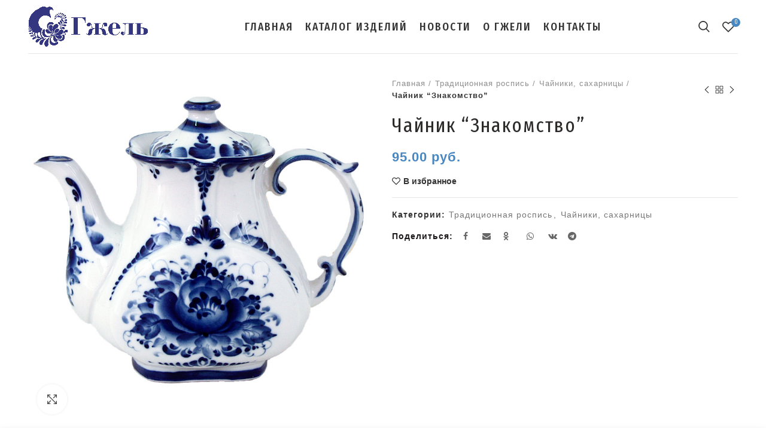

--- FILE ---
content_type: text/html; charset=UTF-8
request_url: https://gzhel.by/product/chajnik-znakomstvo/
body_size: 26197
content:
<!DOCTYPE html>
<html lang="ru-RU">
<head>
	<meta charset="UTF-8">
	<meta name="viewport" content="width=device-width, initial-scale=1.0, maximum-scale=1.0, user-scalable=no">
	<link rel="profile" href="https://gmpg.org/xfn/11">
	<link rel="pingback" href="https://gzhel.by/xmlrpc.php">
					<script>document.documentElement.className = document.documentElement.className + ' yes-js js_active js'</script>
			<title>Чайник &#8220;Знакомство&#8221; &#8211; Гжель в Минске</title>
<link rel='dns-prefetch' href='//fonts.googleapis.com' />
<link rel='dns-prefetch' href='//s.w.org' />
<link rel="alternate" type="application/rss+xml" title="Гжель в Минске &raquo; Лента" href="https://gzhel.by/feed/" />
<link rel="alternate" type="application/rss+xml" title="Гжель в Минске &raquo; Лента комментариев" href="https://gzhel.by/comments/feed/" />
<link rel='stylesheet' id='wp-block-library-css'  href='https://gzhel.by/wp-includes/css/dist/block-library/style.min.css?ver=5.4.18' type='text/css' media='all' />
<link rel='stylesheet' id='wc-block-style-css'  href='https://gzhel.by/wp-content/plugins/woo-gutenberg-products-block/build/style.css?ver=2.4.3' type='text/css' media='all' />
<link rel='stylesheet' id='jquery-selectBox-css'  href='https://gzhel.by/wp-content/plugins/yith-woocommerce-wishlist/assets/css/jquery.selectBox.css?ver=1.2.0' type='text/css' media='all' />
<link rel='stylesheet' id='yith-wcwl-font-awesome-css'  href='https://gzhel.by/wp-content/plugins/yith-woocommerce-wishlist/assets/css/font-awesome.min.css?ver=4.7.0' type='text/css' media='all' />
<link rel='stylesheet' id='yith-wcwl-main-css'  href='https://gzhel.by/wp-content/plugins/yith-woocommerce-wishlist/assets/css/style.css?ver=3.0.11' type='text/css' media='all' />
<style id='yith-wcwl-main-inline-css' type='text/css'>
.yith-wcwl-share li a{color: #FFFFFF;}.yith-wcwl-share li a:hover{color: #FFFFFF;}.yith-wcwl-share a.facebook{background: #39599E; background-color: #39599E;}.yith-wcwl-share a.facebook:hover{background: #595A5A; background-color: #595A5A;}.yith-wcwl-share a.twitter{background: #45AFE2; background-color: #45AFE2;}.yith-wcwl-share a.twitter:hover{background: #595A5A; background-color: #595A5A;}.yith-wcwl-share a.email{background: #FBB102; background-color: #FBB102;}.yith-wcwl-share a.email:hover{background: #595A5A; background-color: #595A5A;}.yith-wcwl-share a.whatsapp{background: #00A901; background-color: #00A901;}.yith-wcwl-share a.whatsapp:hover{background: #595A5A; background-color: #595A5A;}
</style>
<link rel='stylesheet' id='contact-form-7-css'  href='https://gzhel.by/wp-content/plugins/contact-form-7/includes/css/styles.css?ver=5.1.9' type='text/css' media='all' />
<link rel='stylesheet' id='rs-plugin-settings-css'  href='https://gzhel.by/wp-content/plugins/revslider/public/assets/css/settings.css?ver=5.4.8.1' type='text/css' media='all' />
<style id='rs-plugin-settings-inline-css' type='text/css'>
#rs-demo-id {}
</style>
<style id='woocommerce-inline-inline-css' type='text/css'>
.woocommerce form .form-row .required { visibility: visible; }
</style>
<link rel='stylesheet' id='woocommerce_prettyPhoto_css-css'  href='//gzhel.by/wp-content/plugins/woocommerce/assets/css/prettyPhoto.css?ver=5.4.18' type='text/css' media='all' />
<!--[if lt IE 9]>
<link rel='stylesheet' id='vc_lte_ie9-css'  href='https://gzhel.by/wp-content/plugins/js_composer/assets/css/vc_lte_ie9.min.css?ver=6.0.3' type='text/css' media='screen' />
<![endif]-->
<link rel='stylesheet' id='redux-google-fonts-woodmart_options-css'  href='https://fonts.googleapis.com/css?family=Fira+Sans+Extra+Condensed%3A100%2C200%2C300%2C400%2C500%2C600%2C700%2C800%2C900%2C100italic%2C200italic%2C300italic%2C400italic%2C500italic%2C600italic%2C700italic%2C800italic%2C900italic&#038;ver=1610612714' type='text/css' media='all' />
<link rel='stylesheet' id='font-awesome-css-css'  href='https://gzhel.by/wp-content/themes/woodmart/css/font-awesome.min.css?ver=3.4.0' type='text/css' media='all' />
<link rel='stylesheet' id='bootstrap-css'  href='https://gzhel.by/wp-content/themes/woodmart/css/bootstrap.min.css?ver=3.4.0' type='text/css' media='all' />
<link rel='stylesheet' id='woodmart-style-css'  href='https://gzhel.by/wp-content/themes/woodmart/style.min.css?ver=3.4.0' type='text/css' media='all' />
<style id='woodmart-style-inline-css' type='text/css'>


			@media (min-width: 1025px) {

				.whb-top-bar-inner {
		            height: 0px;
				}

				.whb-general-header-inner {
		            height: 90px;
				}

				.whb-header-bottom-inner {
		            height: 0px;
				}

				.whb-sticked .whb-top-bar-inner {
		            height: 40px;
				}

				.whb-sticked .whb-general-header-inner {
		            height: 60px;
				}

				.whb-sticked .whb-header-bottom-inner {
		            height: 50px;
				}

				/* HEIGHT OF HEADER CLONE */

				.whb-clone .whb-general-header-inner {
		            height: 50px;
				}

				/* HEADER OVERCONTENT */

				.woodmart-header-overcontent .title-size-small {
					padding-top: 111px;
				}

				.woodmart-header-overcontent .title-size-default {
					padding-top: 151px;
				}

				.woodmart-header-overcontent .title-size-large {
					padding-top: 191px;
				}

				/* HEADER OVERCONTENT WHEN SHOP PAGE TITLE TURN OFF  */

				.woodmart-header-overcontent .without-title.title-size-small {
					padding-top: 91px;
				}


				.woodmart-header-overcontent .without-title.title-size-default {
					padding-top: 126px;
				}


				.woodmart-header-overcontent .without-title.title-size-large {
					padding-top: 151px;
				}

				/* HEADER OVERCONTENT ON SINGLE PRODUCT */

				.single-product .whb-overcontent {
					padding-top: 91px;
				}

				/* HEIGHT OF LOGO IN TOP BAR */

				.whb-top-bar .woodmart-logo img {
					max-height: 0px;
				}

				.whb-sticked .whb-top-bar .woodmart-logo img {
					max-height: 40px;
				}
				
				/* HEIGHT OF LOGO IN GENERAL HEADER */

				.whb-general-header .woodmart-logo img {
					max-height: 90px;
				}

				.whb-sticked .whb-general-header .woodmart-logo img {
					max-height: 60px;
				}

				/* HEIGHT OF LOGO IN BOTTOM HEADER */

				.whb-header-bottom .woodmart-logo img {
					max-height: 0px;
				}

				.whb-sticked .whb-header-bottom .woodmart-logo img {
					max-height: 50px;
				}

				/* HEIGHT OF LOGO IN HEADER CLONE */

				.whb-clone .whb-general-header .woodmart-logo img {
					max-height: 50px;
				}

				/* HEIGHT OF HEADER BULDER ELEMENTS */

				/* HEIGHT ELEMENTS IN TOP BAR */

				.whb-top-bar .search-button > a,
				.whb-top-bar .woodmart-shopping-cart > a,
				.whb-top-bar .woodmart-wishlist-info-widget > a,
				.whb-top-bar .main-nav .item-level-0 > a,
				.whb-top-bar .whb-secondary-menu .item-level-0 > a,
				.whb-top-bar .woodmart-header-links .item-level-0 > a,
				.whb-top-bar .categories-menu-opener,
				.whb-top-bar .woodmart-burger-icon,
				.whb-top-bar .menu-opener,
				.whb-top-bar .whb-divider-stretch:before,
				.whb-top-bar form.woocommerce-currency-switcher-form .dd-selected,
				.whb-top-bar .whb-text-element .wcml-dropdown a.wcml-cs-item-toggle {
					height: 0px;
				}

				.whb-sticked .whb-top-bar .search-button > a,
				.whb-sticked .whb-top-bar .woodmart-shopping-cart > a,
				.whb-sticked .whb-top-bar .woodmart-wishlist-info-widget > a,
				.whb-sticked .whb-top-bar .main-nav .item-level-0 > a,
				.whb-sticked .whb-top-bar .whb-secondary-menu .item-level-0 > a,
				.whb-sticked .whb-top-bar .woodmart-header-links .item-level-0 > a,
				.whb-sticked .whb-top-bar .categories-menu-opener,
				.whb-sticked .whb-top-bar .woodmart-burger-icon,
				.whb-sticked .whb-top-bar .menu-opener,
				.whb-sticked .whb-top-bar .whb-divider-stretch:before,
				.whb-sticked .whb-top-bar form.woocommerce-currency-switcher-form .dd-selected,
				.whb-sticked .whb-top-bar .whb-text-element .wcml-dropdown a.wcml-cs-item-toggle {
					height: 40px;
				}

				/* HEIGHT ELEMENTS IN GENERAL HEADER */

				.whb-general-header .whb-divider-stretch:before,
				.whb-general-header .navigation-style-bordered .item-level-0 > a {
					height: 90px;
				}

				.whb-sticked:not(.whb-clone) .whb-general-header .whb-divider-stretch:before,
				.whb-sticked:not(.whb-clone) .whb-general-header .navigation-style-bordered .item-level-0 > a {
					height: 60px;
				}

				.whb-sticked:not(.whb-clone) .whb-general-header .woodmart-search-dropdown, 
				.whb-sticked:not(.whb-clone) .whb-general-header .dropdown-cart, 
				.whb-sticked:not(.whb-clone) .whb-general-header .woodmart-navigation:not(.vertical-navigation):not(.navigation-style-bordered) .sub-menu-dropdown {
					margin-top: 10px;
				}

				.whb-sticked:not(.whb-clone) .whb-general-header .woodmart-search-dropdown:after, 
				.whb-sticked:not(.whb-clone) .whb-general-header .dropdown-cart:after, 
				.whb-sticked:not(.whb-clone) .whb-general-header .woodmart-navigation:not(.vertical-navigation):not(.navigation-style-bordered) .sub-menu-dropdown:after {
					height: 10px;
				}

				/* HEIGHT ELEMENTS IN BOTTOM HEADER */

				.whb-header-bottom .search-button > a,
				.whb-header-bottom .woodmart-shopping-cart > a,
				.whb-header-bottom .woodmart-wishlist-info-widget > a,
				.whb-header-bottom .main-nav .item-level-0 > a,
				.whb-header-bottom .whb-secondary-menu .item-level-0 > a,
				.whb-header-bottom .woodmart-header-links .item-level-0 > a,
				.whb-header-bottom .categories-menu-opener,
				.whb-header-bottom .woodmart-burger-icon,
				.whb-header-bottom .menu-opener,
				.whb-header-bottom .whb-divider-stretch:before,
				.whb-header-bottom form.woocommerce-currency-switcher-form .dd-selected,
				.whb-header-bottom .whb-text-element .wcml-dropdown a.wcml-cs-item-toggle {
					height: 0px;
				}

				.whb-header-bottom.whb-border-fullwidth .menu-opener {
					height: 1px;
					margin-top: -1px;
					margin-bottom: -0px;
				}

				.whb-header-bottom.whb-border-boxed .menu-opener {
					height: 1px;
					margin-top: -1px;
					margin-bottom: -0px;
				}

				.whb-sticked .whb-header-bottom .search-button > a,
				.whb-sticked .whb-header-bottom .woodmart-shopping-cart > a,
				.whb-sticked .whb-header-bottom .woodmart-wishlist-info-widget > a,
				.whb-sticked .whb-header-bottom .main-nav .item-level-0 > a,
				.whb-sticked .whb-header-bottom .whb-secondary-menu .item-level-0 > a,
				.whb-sticked .whb-header-bottom .woodmart-header-links .item-level-0 > a,
				.whb-sticked .whb-header-bottom .categories-menu-opener,
				.whb-sticked .whb-header-bottom .woodmart-burger-icon,
				.whb-sticked .whb-header-bottom .whb-divider-stretch:before,
				.whb-sticked .whb-header-bottom form.woocommerce-currency-switcher-form .dd-selected,
				.whb-sticked .whb-header-bottom .whb-text-element .wcml-dropdown a.wcml-cs-item-toggle {
					height: 50px;
				}

				.whb-sticked .whb-header-bottom.whb-border-fullwidth .menu-opener {
					height: 51px;
				}

				.whb-sticked .whb-header-bottom.whb-border-boxed .menu-opener {
					height: 51px;
				}

				.whb-sticky-shadow.whb-sticked .whb-header-bottom .menu-opener {
					height: 51px;
					margin-bottom:0;
				}

				/* HEIGHT ELEMENTS IN HEADER CLONE */

				.whb-clone .search-button > a,
				.whb-clone .woodmart-shopping-cart > a,
				.whb-clone .woodmart-wishlist-info-widget > a,
				.whb-clone .main-nav .item-level-0 > a,
				.whb-clone .whb-secondary-menu .item-level-0 > a,
				.whb-clone .woodmart-header-links .item-level-0 > a,
				.whb-clone .categories-menu-opener,
				.whb-clone .woodmart-burger-icon,
				.whb-clone .menu-opener,
				.whb-clone .whb-divider-stretch:before,
				.whb-clone .navigation-style-bordered .item-level-0 > a,
				.whb-clone form.woocommerce-currency-switcher-form .dd-selected,
				.whb-clone .whb-text-element .wcml-dropdown a.wcml-cs-item-toggle {
					height: 50px;
				}
			}

	        @media (max-width: 1024px) {

				.whb-top-bar-inner {
		            height: 0px;
				}

				.whb-general-header-inner {
		            height: 60px;
				}

				.whb-header-bottom-inner {
		            height: 0px;
				}

				/* HEIGHT OF HEADER CLONE */

				.whb-clone .whb-general-header-inner {
		            height: 60px;
				}

				/* HEADER OVERCONTENT */

				.woodmart-header-overcontent .page-title {
					padding-top: 76px;
				}

				/* HEADER OVERCONTENT WHEN SHOP PAGE TITLE TURN OFF  */

				.woodmart-header-overcontent .without-title.title-shop {
					padding-top: 61px;
				}

				/* HEADER OVERCONTENT ON SINGLE PRODUCT */

				.single-product .whb-overcontent {
					padding-top: 61px;
				}

				/* HEIGHT OF LOGO IN TOP BAR */

				.whb-top-bar .woodmart-logo img {
					max-height: 0px;
				}
				
				/* HEIGHT OF LOGO IN GENERAL HEADER */

				.whb-general-header .woodmart-logo img {
					max-height: 60px;
				}

				/* HEIGHT OF LOGO IN BOTTOM HEADER */

				.whb-header-bottom .woodmart-logo img {
					max-height: 0px;
				}

				/* HEIGHT OF LOGO IN HEADER CLONE */

				.whb-clone .whb-general-header .woodmart-logo img {
					max-height: 60px;
				}

				/* HEIGHT OF HEADER BULDER ELEMENTS */

				/* HEIGHT ELEMENTS IN TOP BAR */

				.whb-top-bar .search-button > a,
				.whb-top-bar .woodmart-shopping-cart > a,
				.whb-top-bar .woodmart-wishlist-info-widget > a,
				.whb-top-bar .main-nav .item-level-0 > a,
				.whb-top-bar .whb-secondary-menu .item-level-0 > a,
				.whb-top-bar .woodmart-header-links .item-level-0 > a,
				.whb-top-bar .categories-menu-opener,
				.whb-top-bar .woodmart-burger-icon,
				.whb-top-bar .whb-divider-stretch:before,
				.whb-top-bar form.woocommerce-currency-switcher-form .dd-selected,
				.whb-top-bar .whb-text-element .wcml-dropdown a.wcml-cs-item-toggle {
					height: 0px;
				}

				/* HEIGHT ELEMENTS IN GENERAL HEADER */

				.whb-general-header .search-button > a,
				.whb-general-header .woodmart-shopping-cart > a,
				.whb-general-header .woodmart-wishlist-info-widget > a,
				.whb-general-header .main-nav .item-level-0 > a,
				.whb-general-header .whb-secondary-menu .item-level-0 > a,
				.whb-general-header .woodmart-header-links .item-level-0 > a,
				.whb-general-header .categories-menu-opener,
				.whb-general-header .woodmart-burger-icon,
				.whb-general-header .whb-divider-stretch:before,
				.whb-general-header form.woocommerce-currency-switcher-form .dd-selected,
				.whb-general-header .whb-text-element .wcml-dropdown a.wcml-cs-item-toggle {
					height: 60px;
				}

				/* HEIGHT ELEMENTS IN BOTTOM HEADER */

				.whb-header-bottom .search-button > a,
				.whb-header-bottom .woodmart-shopping-cart > a,
				.whb-header-bottom .woodmart-wishlist-info-widget > a,
				.whb-header-bottom .main-nav .item-level-0 > a,
				.whb-header-bottom .whb-secondary-menu .item-level-0 > a,
				.whb-header-bottom .woodmart-header-links .item-level-0 > a,
				.whb-header-bottom .categories-menu-opener,
				.whb-header-bottom .woodmart-burger-icon,
				.whb-header-bottom .whb-divider-stretch:before,
				.whb-header-bottom form.woocommerce-currency-switcher-form .dd-selected,
				.whb-header-bottom .whb-text-element .wcml-dropdown a.wcml-cs-item-toggle {
					height: 0px;
				}

				/* HEIGHT ELEMENTS IN HEADER CLONE */

				.whb-clone .search-button > a,
				.whb-clone .woodmart-shopping-cart > a,
				.whb-clone .woodmart-wishlist-info-widget > a,
				.whb-clone .main-nav .item-level-0 > a,
				.whb-clone .whb-secondary-menu .item-level-0 > a,
				.whb-clone .woodmart-header-links .item-level-0 > a,
				.whb-clone .categories-menu-opener,
				.whb-clone .woodmart-burger-icon,
				.whb-clone .menu-opener,
				.whb-clone .whb-divider-stretch:before,
				.whb-clone form.woocommerce-currency-switcher-form .dd-selected,
				.whb-clone .whb-text-element .wcml-dropdown a.wcml-cs-item-toggle {
					height: 60px;
				}
			}

	        
</style>
<link rel='stylesheet' id='js_composer_front-css'  href='https://gzhel.by/wp-content/plugins/js_composer/assets/css/js_composer.min.css?ver=6.0.3' type='text/css' media='all' />
<script type="text/template" id="tmpl-variation-template">
	<div class="woocommerce-variation-description">{{{ data.variation.variation_description }}}</div>
	<div class="woocommerce-variation-price">{{{ data.variation.price_html }}}</div>
	<div class="woocommerce-variation-availability">{{{ data.variation.availability_html }}}</div>
</script>
<script type="text/template" id="tmpl-unavailable-variation-template">
	<p>Этот товар недоступен. Пожалуйста, выберите другую комбинацию.</p>
</script>
<script type='text/javascript' src='https://gzhel.by/wp-includes/js/jquery/jquery.js?ver=1.12.4-wp'></script>
<script type='text/javascript' src='https://gzhel.by/wp-includes/js/jquery/jquery-migrate.min.js?ver=1.4.1'></script>
<script type='text/javascript' src='https://gzhel.by/wp-content/plugins/revslider/public/assets/js/jquery.themepunch.tools.min.js?ver=5.4.8.1'></script>
<script type='text/javascript' src='https://gzhel.by/wp-content/plugins/revslider/public/assets/js/jquery.themepunch.revolution.min.js?ver=5.4.8.1'></script>
<script type='text/javascript' src='https://gzhel.by/wp-content/plugins/woocommerce/assets/js/jquery-blockui/jquery.blockUI.min.js?ver=2.70'></script>
<script type='text/javascript'>
/* <![CDATA[ */
var wc_add_to_cart_params = {"ajax_url":"\/wp-admin\/admin-ajax.php","wc_ajax_url":"\/?wc-ajax=%%endpoint%%","i18n_view_cart":"\u041f\u0440\u043e\u0441\u043c\u043e\u0442\u0440 \u043a\u043e\u0440\u0437\u0438\u043d\u044b","cart_url":"https:\/\/gzhel.by\/cart\/","is_cart":"","cart_redirect_after_add":"no"};
/* ]]> */
</script>
<script type='text/javascript' src='https://gzhel.by/wp-content/plugins/woocommerce/assets/js/frontend/add-to-cart.min.js?ver=3.7.3'></script>
<script type='text/javascript' src='https://gzhel.by/wp-content/plugins/js_composer/assets/js/vendors/woocommerce-add-to-cart.js?ver=6.0.3'></script>
<link rel='https://api.w.org/' href='https://gzhel.by/wp-json/' />
<link rel="EditURI" type="application/rsd+xml" title="RSD" href="https://gzhel.by/xmlrpc.php?rsd" />
<link rel="wlwmanifest" type="application/wlwmanifest+xml" href="https://gzhel.by/wp-includes/wlwmanifest.xml" /> 
<meta name="generator" content="WordPress 5.4.18" />
<meta name="generator" content="WooCommerce 3.7.3" />
<link rel="canonical" href="https://gzhel.by/product/chajnik-znakomstvo/" />
<link rel='shortlink' href='https://gzhel.by/?p=59971' />
<link rel="alternate" type="application/json+oembed" href="https://gzhel.by/wp-json/oembed/1.0/embed?url=https%3A%2F%2Fgzhel.by%2Fproduct%2Fchajnik-znakomstvo%2F" />
<link rel="alternate" type="text/xml+oembed" href="https://gzhel.by/wp-json/oembed/1.0/embed?url=https%3A%2F%2Fgzhel.by%2Fproduct%2Fchajnik-znakomstvo%2F&#038;format=xml" />
			<link rel="shortcut icon" href="https://gzhel.by/wp-content/uploads/2019/06/Gzhel_favikon.png">
			<link rel="apple-touch-icon-precomposed" sizes="152x152" href="https://gzhel.by/wp-content/uploads/2019/06/Gzhel_favikon.png">
			<noscript><style>.woocommerce-product-gallery{ opacity: 1 !important; }</style></noscript>
	<meta name="generator" content="Powered by WPBakery Page Builder - drag and drop page builder for WordPress."/>
<style type="text/css">.broken_link, a.broken_link {
	text-decoration: line-through;
}</style><meta name="generator" content="Powered by Slider Revolution 5.4.8.1 - responsive, Mobile-Friendly Slider Plugin for WordPress with comfortable drag and drop interface." />
<script type="text/javascript">function setREVStartSize(e){									
						try{ e.c=jQuery(e.c);var i=jQuery(window).width(),t=9999,r=0,n=0,l=0,f=0,s=0,h=0;
							if(e.responsiveLevels&&(jQuery.each(e.responsiveLevels,function(e,f){f>i&&(t=r=f,l=e),i>f&&f>r&&(r=f,n=e)}),t>r&&(l=n)),f=e.gridheight[l]||e.gridheight[0]||e.gridheight,s=e.gridwidth[l]||e.gridwidth[0]||e.gridwidth,h=i/s,h=h>1?1:h,f=Math.round(h*f),"fullscreen"==e.sliderLayout){var u=(e.c.width(),jQuery(window).height());if(void 0!=e.fullScreenOffsetContainer){var c=e.fullScreenOffsetContainer.split(",");if (c) jQuery.each(c,function(e,i){u=jQuery(i).length>0?u-jQuery(i).outerHeight(!0):u}),e.fullScreenOffset.split("%").length>1&&void 0!=e.fullScreenOffset&&e.fullScreenOffset.length>0?u-=jQuery(window).height()*parseInt(e.fullScreenOffset,0)/100:void 0!=e.fullScreenOffset&&e.fullScreenOffset.length>0&&(u-=parseInt(e.fullScreenOffset,0))}f=u}else void 0!=e.minHeight&&f<e.minHeight&&(f=e.minHeight);e.c.closest(".rev_slider_wrapper").css({height:f})					
						}catch(d){console.log("Failure at Presize of Slider:"+d)}						
					};</script>
<style type="text/css" data-type="woodmart-dynamic-css">.page-title-default{background-color:#0a0a0a;background-size:cover;background-position:center center;}.footer-container{background-color:#ffffff;}body, .font-text, .menu-item-register .create-account-link, .menu-label, .wpb-js-composer .vc_tta.vc_general.vc_tta-style-classic.vc_tta-accordion .vc_tta-panel-title, .widgetarea-mobile .widget_currency_sel_widget .widget-title, .widgetarea-mobile .widget_icl_lang_sel_widget .widget-title, .woodmart-hover-base .hover-content table th, .product-image-summary .shop_attributes th, .woocommerce-product-details__short-description table th{font-family:Verdana, Geneva, sans-serif;letter-spacing:1px;font-weight:400;font-size:18px;}.font-primary, table th, .page-title .entry-title, .masonry-filter li, .widget_rss ul li > a, .wpb-js-composer .vc_tta.vc_general.vc_tta-style-classic.vc_tta-tabs .vc_tta-tab > a, .woodmart-price-table .woodmart-plan-title, .woodmart-sizeguide-table tr:first-child td, .compare-field, .compare-value:before, .compare-basic .compare-value:before, .woodmart-empty-compare, .woocommerce-column__title, header.title > h3, .tabs-layout-tabs .tabs li, .woodmart-accordion-title, .woodmart-checkout-steps ul, .woocommerce-billing-fields > h3, .woocommerce-shipping-fields > h3, .woocommerce-additional-fields > h3, #ship-to-different-address label, #order_review_heading, .cart-empty, .cart-totals-inner h2, .social-login-title, .register-or, .woocommerce-MyAccount-title, .woodmart-products-tabs .tabs-name, .woodmart-products-tabs .products-tabs-title, .wishlist-title h2, body > h1, table.compare-list tr.no-products td, #order_payment_heading, h1, h2, h3, h4, h5, h6, .title, legend, .woocommerce-Reviews .comment-reply-title, .menu-mega-dropdown .sub-menu > li > a, .mega-menu-list > li > a{font-family:Verdana, Geneva, sans-serif;letter-spacing:2px;font-weight:400;}.blog-post-loop .entry-title, .post-single-page .entry-title, .single-post-navigation .post-title, .portfolio-entry .entry-title, td.product-name a, .category-grid-item .category-title, .product-image-summary .entry-title, .autocomplete-suggestion .suggestion-title, .widget_recent_entries ul li a, .widget_recent_comments ul li > a, .woodmart-recent-posts .entry-title a, .woodmart-menu-price .menu-price-title, .group_table td.label a, .product-grid-item .product-title, .yith-woocompare-widget .products-list li a.title, .product-title, table.compare-list tr.title td{font-family:"Fira Sans Extra Condensed";letter-spacing:2px;font-weight:400;}.font-alt{font-family:"Fira Sans Extra Condensed";letter-spacing:2px;font-weight:400;}.widgettitle, .widgettitle a, .widget-title, .widget-title a{font-family:"Fira Sans Extra Condensed";line-height:18px;letter-spacing:2px;font-weight:400;font-size:17px;}.main-nav-style, .menu-opener, .categories-menu-dropdown .item-level-0 > a, .woodmart-burger-icon .woodmart-burger-label, .woodmart-wishlist-info-widget .wishlist-label, .woodmart-wishlist-info-widget .wishlist-count, .woodmart-shopping-cart .woodmart-cart-totals, .woodmart-header-links .item-level-0 > a, .main-nav .item-level-0 > a, .whb-secondary-menu .item-level-0 > a, .full-screen-nav .item-level-0 > a{font-family:"Fira Sans Extra Condensed",'MS Sans Serif', Geneva, sans-serif;letter-spacing:2px;font-weight:500;font-size:19px;}a:hover, h1 a:hover, h2 a:hover, h3 a:hover, h4 a:hover, h5 a:hover, h6 a:hover, blockquote footer:before, blockquote cite, blockquote cite a, .color-scheme-dark a:hover, .color-primary, .woodmart-dark .color-primary, .woodmart-cart-design-3 .woodmart-cart-subtotal .amount, .menu-item-register .create-account-link, .menu-item-register .create-account-link:hover, .btn-style-bordered.btn-color-primary, .mega-menu-list > li > a:hover, .mega-menu-list .sub-sub-menu li a:hover, .site-mobile-menu li.current-menu-item > a, .site-mobile-menu .sub-menu li.current-menu-item > a, .dropdowns-color-light .site-mobile-menu li.current-menu-item > a, .dropdowns-color-light .site-mobile-menu .sub-menu li.current-menu-item > a, .comments-area .reply a, .comments-area .reply a:hover, .comments-area .logged-in-as > a:hover, .blog-post-loop .entry-title a:hover, .read-more-section a, .read-more-section a:hover, .single-post-navigation .blog-posts-nav-btn a:hover, .error404 .page-title, .not-found .entry-header:before, .subtitle-color-primary.subtitle-style-default, .woodmart-title-color-primary .subtitle-style-default, .instagram-widget .clear a:hover, .box-icon-wrapper.box-with-text, .woodmart-price-table.price-style-alt .woodmart-price-currency, .woodmart-price-table.price-style-alt .woodmart-price-value, .woodmart-menu-price.cursor-pointer:hover .menu-price-title, .woodmart-menu-price.cursor-pointer:focus .menu-price-title, .hotspot-icon-alt .hotspot-btn:after, .woodmart-sticky-btn .in-stock:before, .woodmart-compare-col .in-stock:before, .product-image-summary .in-stock:before, .variations_form .in-stock:before, .wishlist_table tr td.product-stock-status span.wishlist-in-stock:before, td.woocommerce-orders-table__cell-order-number a:hover, .woocommerce-order-pay td.product-total .amount, .woodmart-buttons > div a:hover, .woodmart-buttons .yith-wcwl-add-to-wishlist .yith-wcwl-wishlistexistsbrowse a, .woodmart-hover-base .product-compare-button a:hover, .woodmart-sticky-btn .woodmart-sticky-btn-wishlist.exists, .woodmart-sticky-btn .woodmart-sticky-btn-wishlist:hover, .woocommerce-Address-title .edit:hover, a.login-to-prices-msg, a.login-to-prices-msg:hover, .amount, .price, .price ins, .compare-btn-wrapper a:hover, .summary-inner > .yith-wcwl-add-to-wishlist a:hover, .sizeguide-btn-wrapp a:hover, .woodmart-dark .compare-btn-wrapper a:hover, .woodmart-dark .summary-inner > .yith-wcwl-add-to-wishlist a:hover, .woodmart-dark .sizeguide-btn-wrapp a:hover, .compare-btn-wrapper a.added:before, .summary-inner > .yith-wcwl-add-to-wishlist .yith-wcwl-wishlistaddedbrowse a:before, .summary-inner > .yith-wcwl-add-to-wishlist .yith-wcwl-wishlistexistsbrowse a:before, .woodmart-accordion-title:hover, .woodmart-accordion-title.active, .woodmart-dark .woodmart-accordion-title:hover, .woodmart-dark .woodmart-accordion-title.active, .woocommerce-form-coupon-toggle > .woocommerce-info .showcoupon, .woocommerce-form-coupon-toggle > .woocommerce-info .showlogin, .woocommerce-form-login-toggle > .woocommerce-info .showcoupon, .woocommerce-form-login-toggle > .woocommerce-info .showlogin, .cart-totals-inner .shipping-calculator-button, .woodmart-dark .cart-totals-inner .shipping-calculator-button, .login-form-footer .lost_password, .login-form-footer .lost_password:hover, .woodmart-my-account-links a:hover:before, .woodmart-my-account-links a:focus:before, .woodmart-products-tabs.tabs-design-simple .products-tabs-title li.active-tab-title, .brands-list .brand-item a:hover, .whb-color-dark .navigation-style-default .item-level-0:hover > a, .whb-color-dark .navigation-style-default .item-level-0.current-menu-item > a, .navigation-style-default .menu-mega-dropdown .color-scheme-dark .sub-menu > li > a:hover, .navigation-style-separated .menu-mega-dropdown .color-scheme-dark .sub-menu > li > a:hover, .navigation-style-bordered .menu-mega-dropdown .color-scheme-dark .sub-menu > li > a:hover, .vertical-navigation .menu-mega-dropdown .sub-menu > li > a:hover, .navigation-style-default .menu-mega-dropdown .color-scheme-dark .sub-sub-menu li a:hover, .navigation-style-separated .menu-mega-dropdown .color-scheme-dark .sub-sub-menu li a:hover, .navigation-style-bordered .menu-mega-dropdown .color-scheme-dark .sub-sub-menu li a:hover, .vertical-navigation .menu-mega-dropdown .sub-sub-menu li a:hover, .xtemos-category-list .tab-preview-count{color:#4887bf;}.menu-opener:not(.has-bg), .search-style-with-bg.searchform .searchsubmit, .woodmart-wishlist-info-widget .wishlist-count, .woodmart-compare-info-widget .compare-count, .woodmart-cart-design-2 .woodmart-cart-number, .woodmart-cart-design-5 .woodmart-cart-number, .woodmart-cart-design-4 .woodmart-cart-number, .btn.btn-color-primary, .btn-style-bordered.btn-color-primary:hover, .menu-label-primary, .main-nav .item-level-0.callto-btn > a, .mobile-nav-tabs .mobile-tab-title:after, .icon-sub-menu.up-icon, .comment-form .submit, .color-scheme-light .woodmart-entry-meta .meta-reply .replies-count, .blog-design-mask .woodmart-entry-meta .meta-reply .replies-count, .woodmart-dark .woodmart-entry-meta .meta-reply .replies-count, .meta-post-categories, .woodmart-single-footer .tags-list a:hover:after, .woodmart-single-footer .tags-list a:focus:after, .woodmart-pagination > span:not(.page-links-title), .page-links > span:not(.page-links-title), .widget_tag_cloud .tagcloud a:hover, .widget_tag_cloud .tagcloud a:focus, .widget_product_tag_cloud .tagcloud a:hover, .widget_product_tag_cloud .tagcloud a:focus, .widget_calendar #wp-calendar #today, .slider-title:before, div.open-table-widget .otw-button-wrap .otw-submit, div.open-table-widget .otw-button-wrap .otw-submit-btn, .mc4wp-form input[type=submit], .subtitle-color-primary.subtitle-style-background, .woodmart-title-color-primary .subtitle-style-background, .woodmart-title-style-simple.woodmart-title-color-primary .liner-continer:after, .icons-design-simple .woodmart-social-icon:hover, .timer-style-active .woodmart-timer > span, .woodmart-price-table .woodmart-plan-footer > a, .woodmart-price-table.price-style-default .woodmart-plan-price, .hotspot-icon-default .hotspot-btn, .hotspot-icon-alt .woodmart-image-hotspot.hotspot-opened .hotspot-btn, .hotspot-icon-alt .woodmart-image-hotspot:hover .hotspot-btn, .hotspot-content .add_to_cart_button, .widget_product_categories .product-categories li a:hover + .count, .widget_product_categories .product-categories li a:focus + .count, .widget_product_categories .product-categories li.current-cat > .count, .woodmart-woocommerce-layered-nav .layered-nav-link:hover + .count, .woodmart-woocommerce-layered-nav .layered-nav-link:focus + .count, .woodmart-woocommerce-layered-nav .chosen .count, td.woocommerce-orders-table__cell-order-actions a, .account-payment-methods-table .button, .product-label.onsale, .woodmart-hover-alt .btn-add-swap > a span:not(.woodmart-tooltip-label):before, .woodmart-hover-base:not(.product-in-carousel):not(.hover-width-small):not(.add-small-button) .woodmart-add-btn > a, .woodmart-hover-quick .woodmart-add-btn > a, .product-list-item .woodmart-add-btn > a, .woodmart-hover-standard .btn-add > a, .cat-design-replace-title .category-title, .popup-quick-view .woodmart-scroll-content > a, .popup-quick-view .view-details-btn, .woodmart-compare-col .button, .woodmart-compare-col .added_to_cart, .widget_shopping_cart .buttons .checkout, .widget_price_filter .ui-slider .ui-slider-range, .widget_price_filter .ui-slider .ui-slider-handle:after, .widget_layered_nav ul .chosen a:before, button[name=save_account_details], button[name=save_address], button[name=track], .quantity input[type=button]:hover, .woodmart-stock-progress-bar .progress-bar, .woocommerce-pagination .page-numbers .current, .woocommerce-store-notice, .single_add_to_cart_button, .tabs-layout-tabs .tabs li a:after, .checkout_coupon .button, #place_order, .return-to-shop .button, .cart-totals-inner .checkout-button, .cart-actions .button[name=apply_coupon], .register .button, .login .button, .lost_reset_password .button, .woocommerce-MyAccount-content > p:not(.woocommerce-Message):first-child mark, .woocommerce-MyAccount-content > .button, .order-info mark, .order-again .button, .woocommerce-Button--next, .woocommerce-Button--previous, .woocommerce-MyAccount-downloads-file, .woodmart-pf-btn button, .woocommerce table.wishlist_table td.product-add-to-cart a, #yith-wpv-abuse, .dokan-dashboard a.dokan-btn, .dokan-dashboard button.dokan-btn, .dokan-dashboard input[type=submit].dokan-btn, .dokan-dashboard a.dokan-btn:hover, .dokan-dashboard a.dokan-btn:focus, .dokan-dashboard button.dokan-btn:hover, .dokan-dashboard button.dokan-btn:focus, .dokan-dashboard input[type=submit].dokan-btn:hover, .dokan-dashboard input[type=submit].dokan-btn:focus, .dokan-dashboard-wrap .dokan-dash-sidebar ul.dokan-dashboard-menu li.active, .dokan-dashboard-wrap .dokan-dash-sidebar ul.dokan-dashboard-menu li.dokan-common-links a:hover, .dokan-dashboard-wrap .dokan-dash-sidebar ul.dokan-dashboard-menu li:hover, #dokan-seller-listing-wrap .dokan-btn, .woocommerce-MyAccount-content .dokan-btn, div.wcmp_regi_main .button, .yith-ywraq-add-to-quote .yith-ywraq-add-button .button.add-request-quote-button, .select2-container--default .select2-results__option[aria-selected=true], .navigation-style-underline .nav-link-text:after, .masonry-filter li a:after, .wpb-js-composer .vc_tta.vc_general.vc_tta-style-classic.vc_tta-tabs .vc_tta-tab .vc_tta-title-text:after, .category-nav-link .category-name:after, .woodmart-checkout-steps ul li span:after, .woodmart-products-tabs.tabs-design-default .products-tabs-title .tab-label:after, .woodmart-products-tabs.tabs-design-alt .products-tabs-title .tab-label:after, .xtemos-category-list .tab-preview-name:after{background-color:#4887bf;}blockquote, .border-color-primary, .btn-style-bordered.btn-color-primary, .btn-style-link.btn-color-primary, .btn-style-link.btn-color-primary:hover, .menu-label-primary:before, .woodmart-single-footer .tags-list a:hover, .woodmart-single-footer .tags-list a:focus, .widget_tag_cloud .tagcloud a:hover, .widget_tag_cloud .tagcloud a:focus, .widget_product_tag_cloud .tagcloud a:hover, .widget_product_tag_cloud .tagcloud a:focus, .woodmart-title-style-underlined.woodmart-title-color-primary .title, .woodmart-title-style-underlined-2.woodmart-title-color-primary .title, .woodmart-price-table.price-highlighted .woodmart-plan-inner, .widget_product_categories .product-categories li a:hover + .count, .widget_product_categories .product-categories li a:focus + .count, .widget_product_categories .product-categories li.current-cat > .count, .woodmart-woocommerce-layered-nav .layered-nav-link:hover + .count, .woodmart-woocommerce-layered-nav .layered-nav-link:focus + .count, .woodmart-woocommerce-layered-nav .chosen .count, .widget_layered_nav ul li a:hover:before, .widget_layered_nav ul .chosen a:before, .quantity input[type=button]:hover, .woodmart-highlighted-products .elements-grid, .woodmart-highlighted-products.woodmart-carousel-container, .woocommerce-ordering select:focus, .woodmart-products-tabs.tabs-design-simple .tabs-name, .dokan-dashboard a.dokan-btn, .dokan-dashboard button.dokan-btn, .dokan-dashboard input[type=submit].dokan-btn, .dokan-dashboard a.dokan-btn:hover, .dokan-dashboard a.dokan-btn:focus, .dokan-dashboard button.dokan-btn:hover, .dokan-dashboard button.dokan-btn:focus, .dokan-dashboard input[type=submit].dokan-btn:hover, .dokan-dashboard input[type=submit].dokan-btn:focus, .dokan-dashboard-wrap .dokan-dash-sidebar ul.dokan-dashboard-menu li.active, .dokan-dashboard-wrap .dokan-dash-sidebar ul.dokan-dashboard-menu li.dokan-common-links a:hover, .dokan-dashboard-wrap .dokan-dash-sidebar ul.dokan-dashboard-menu li:hover{border-color:#4887bf;}.with-animation .info-svg-wrapper path{stroke:#4887bf;}.hotspot-content .add_to_cart_button, td.woocommerce-orders-table__cell-order-actions a, .account-payment-methods-table .button, .woodmart-hover-base:not(.product-in-carousel):not(.hover-width-small):not(.add-small-button) .woodmart-add-btn > a, .product-list-item .woodmart-add-btn > a, .woodmart-hover-standard .btn-add > a, .popup-quick-view .woodmart-scroll-content > a, .woodmart-sticky-btn .woodmart-sticky-add-to-cart, .popup-added_to_cart .view-cart, .woodmart-compare-table .button, .woodmart-compare-table .added_to_cart, .widget_shopping_cart .buttons .checkout, button[name="save_account_details"], button[name="save_address"], button[name="track"], .single_add_to_cart_button, .checkout_coupon .button, #place_order, .return-to-shop .button, .cart-totals-inner .checkout-button, .cart-actions .button[name="apply_coupon"], .register .button, .login .button, .lost_reset_password .button, .social-login-btn > a, .woocommerce-MyAccount-content > .button, .order-again .button, .woocommerce-Button--next, .woocommerce-Button--previous, .woocommerce-MyAccount-downloads-file, .woodmart-pf-btn button, .woocommerce table.wishlist_table td.product-add-to-cart .add_to_cart, table.compare-list tr.add-to-cart td a, .yith-woocompare-premium .compare-list .product_info .button, .yith-woocompare-premium .compare-list .add-to-cart .button, .yith-woocompare-premium .compare-list .added_to_cart, #yith-woocompare-related .related-products .woocommerce > a, #dokan-seller-listing-wrap .dokan-btn, .woocommerce-MyAccount-content .dokan-btn, .yith-ywraq-add-to-quote .yith-ywraq-add-button .button.add-request-quote-button{background-color:#6e98bf;}.hotspot-content .add_to_cart_button:hover, td.woocommerce-orders-table__cell-order-actions a:hover, .account-payment-methods-table .button:hover, .woodmart-hover-base:not(.product-in-carousel):not(.hover-width-small):not(.add-small-button) .woodmart-add-btn > a:hover, .product-list-item .woodmart-add-btn > a:hover, .woodmart-hover-standard .btn-add > a:hover, .popup-quick-view .woodmart-scroll-content > a:hover, .woodmart-sticky-btn .woodmart-sticky-add-to-cart:hover, .popup-added_to_cart .view-cart:hover, .woodmart-compare-table .button:hover, .woodmart-compare-table .added_to_cart:hover, .widget_shopping_cart .buttons .checkout:hover, button[name="save_account_details"]:hover, button[name="save_address"]:hover, button[name="track"]:hover, .single_add_to_cart_button:hover, .checkout_coupon .button:hover, #place_order:hover, .return-to-shop .button:hover, .cart-totals-inner .checkout-button:hover, .cart-actions .button[name="apply_coupon"]:hover, .register .button:hover, .login .button:hover, .lost_reset_password .button:hover, .social-login-btn > a:hover, .woocommerce-MyAccount-content > .button:hover, .order-again .button:hover, .woocommerce-Button--next:hover, .woocommerce-Button--previous:hover, .woocommerce-MyAccount-downloads-file:hover, .woodmart-pf-btn button:hover, .woocommerce table.wishlist_table td.product-add-to-cart .add_to_cart:hover, table.compare-list tr.add-to-cart td a:hover, .yith-woocompare-premium .compare-list .product_info .button:hover, .yith-woocompare-premium .compare-list .add-to-cart .button:hover, .yith-woocompare-premium .compare-list .added_to_cart:hover, #yith-woocompare-related .related-products .woocommerce > a:hover, #dokan-seller-listing-wrap .dokan-btn:hover, .woocommerce-MyAccount-content .dokan-btn:hover, .yith-ywraq-add-to-quote .yith-ywraq-add-button .button.add-request-quote-button:hover{background-color:#6e98bf;}.main-nav .item-level-0.callto-btn > a, .comment-form .submit, .post-password-form input[type="submit"], .cookies-buttons .cookies-accept-btn, div.open-table-widget .otw-button-wrap .otw-submit, div.open-table-widget .otw-button-wrap .otw-submit-btn, .mc4wp-form input[type="submit"], .woodmart-price-table .woodmart-plan-footer > a, #yith-wpv-abuse, div.wcmp_regi_main .button{background-color:#6e98bf;}.main-nav .item-level-0.callto-btn > a:hover, .comment-form .submit:hover, .post-password-form input[type="submit"]:hover, .cookies-buttons .cookies-accept-btn:hover, div.open-table-widget .otw-button-wrap .otw-submit:hover, div.open-table-widget .otw-button-wrap .otw-submit-btn:hover, .mc4wp-form input[type="submit"]:hover, .woodmart-price-table .woodmart-plan-footer > a:hover, #yith-wpv-abuse:hover, div.wcmp_regi_main .button:hover{background-color:#6e98bf;}.woodmart-promo-popup{background-color:#111111;background-repeat:no-repeat;background-size:contain;background-position:left center;}.header-banner{background-color:#4887bf;}.product-stock-status{
    display: none;
}@font-face {font-family: "Glaciall";src: url("https://gzhel.by/wp-content/uploads/2018/09/GlacialIndifference-Regular.eot");src: url("https://gzhel.by/wp-content/uploads/2018/09/GlacialIndifference-Regular.eot#iefix") format("embedded-opentype"),url("https://gzhel.by/wp-content/uploads/2018/09/GlacialIndifference-Regular.woff2") format("woff2"),url("https://gzhel.by/wp-content/uploads/2018/09/GlacialIndifference-Regular.ttf") format("truetype"),url("https://gzhel.by/wp-content/uploads/2018/09/GlacialIndifference-Regular.svg#Glaciall") format("svg");font-weight: 400;font-style: normal;}</style><style type="text/css" title="dynamic-css" class="options-output">.page-title-default{background-color:#0a0a0a;background-size:cover;background-position:center center;}.footer-container{background-color:#ffffff;}body, .font-text, .menu-item-register .create-account-link, .menu-label, .wpb-js-composer .vc_tta.vc_general.vc_tta-style-classic.vc_tta-accordion .vc_tta-panel-title, .widgetarea-mobile .widget_currency_sel_widget .widget-title, .widgetarea-mobile .widget_icl_lang_sel_widget .widget-title, .woodmart-hover-base .hover-content table th, .product-image-summary .shop_attributes th, .woocommerce-product-details__short-description table th{font-family:Verdana, Geneva, sans-serif;letter-spacing:1px;font-weight:400;font-size:18px;}.font-primary, table th, .page-title .entry-title, .masonry-filter li, .widget_rss ul li > a, .wpb-js-composer .vc_tta.vc_general.vc_tta-style-classic.vc_tta-tabs .vc_tta-tab > a, .woodmart-price-table .woodmart-plan-title, .woodmart-sizeguide-table tr:first-child td, .compare-field, .compare-value:before, .compare-basic .compare-value:before, .woodmart-empty-compare, .woocommerce-column__title, header.title > h3, .tabs-layout-tabs .tabs li, .woodmart-accordion-title, .woodmart-checkout-steps ul, .woocommerce-billing-fields > h3, .woocommerce-shipping-fields > h3, .woocommerce-additional-fields > h3, #ship-to-different-address label, #order_review_heading, .cart-empty, .cart-totals-inner h2, .social-login-title, .register-or, .woocommerce-MyAccount-title, .woodmart-products-tabs .tabs-name, .woodmart-products-tabs .products-tabs-title, .wishlist-title h2, body > h1, table.compare-list tr.no-products td, #order_payment_heading, h1, h2, h3, h4, h5, h6, .title, legend, .woocommerce-Reviews .comment-reply-title, .menu-mega-dropdown .sub-menu > li > a, .mega-menu-list > li > a{font-family:Verdana, Geneva, sans-serif;letter-spacing:2px;font-weight:400;}.blog-post-loop .entry-title, .post-single-page .entry-title, .single-post-navigation .post-title, .portfolio-entry .entry-title, td.product-name a, .category-grid-item .category-title, .product-image-summary .entry-title, .autocomplete-suggestion .suggestion-title, .widget_recent_entries ul li a, .widget_recent_comments ul li > a, .woodmart-recent-posts .entry-title a, .woodmart-menu-price .menu-price-title, .group_table td.label a, .product-grid-item .product-title, .yith-woocompare-widget .products-list li a.title, .product-title, table.compare-list tr.title td{font-family:"Fira Sans Extra Condensed";letter-spacing:2px;font-weight:400;}.font-alt{font-family:"Fira Sans Extra Condensed";letter-spacing:2px;font-weight:400;}.widgettitle, .widgettitle a, .widget-title, .widget-title a{font-family:"Fira Sans Extra Condensed";line-height:18px;letter-spacing:2px;font-weight:400;font-size:17px;}.main-nav-style, .menu-opener, .categories-menu-dropdown .item-level-0 > a, .woodmart-burger-icon .woodmart-burger-label, .woodmart-wishlist-info-widget .wishlist-label, .woodmart-wishlist-info-widget .wishlist-count, .woodmart-shopping-cart .woodmart-cart-totals, .woodmart-header-links .item-level-0 > a, .main-nav .item-level-0 > a, .whb-secondary-menu .item-level-0 > a, .full-screen-nav .item-level-0 > a{font-family:"Fira Sans Extra Condensed",'MS Sans Serif', Geneva, sans-serif;letter-spacing:2px;font-weight:500;font-size:19px;}a:hover, h1 a:hover, h2 a:hover, h3 a:hover, h4 a:hover, h5 a:hover, h6 a:hover, blockquote footer:before, blockquote cite, blockquote cite a, .color-scheme-dark a:hover, .color-primary, .woodmart-dark .color-primary, .woodmart-cart-design-3 .woodmart-cart-subtotal .amount, .menu-item-register .create-account-link, .menu-item-register .create-account-link:hover, .btn-style-bordered.btn-color-primary, .mega-menu-list > li > a:hover, .mega-menu-list .sub-sub-menu li a:hover, .site-mobile-menu li.current-menu-item > a, .site-mobile-menu .sub-menu li.current-menu-item > a, .dropdowns-color-light .site-mobile-menu li.current-menu-item > a, .dropdowns-color-light .site-mobile-menu .sub-menu li.current-menu-item > a, .comments-area .reply a, .comments-area .reply a:hover, .comments-area .logged-in-as > a:hover, .blog-post-loop .entry-title a:hover, .read-more-section a, .read-more-section a:hover, .single-post-navigation .blog-posts-nav-btn a:hover, .error404 .page-title, .not-found .entry-header:before, .subtitle-color-primary.subtitle-style-default, .woodmart-title-color-primary .subtitle-style-default, .instagram-widget .clear a:hover, .box-icon-wrapper.box-with-text, .woodmart-price-table.price-style-alt .woodmart-price-currency, .woodmart-price-table.price-style-alt .woodmart-price-value, .woodmart-menu-price.cursor-pointer:hover .menu-price-title, .woodmart-menu-price.cursor-pointer:focus .menu-price-title, .hotspot-icon-alt .hotspot-btn:after, .woodmart-sticky-btn .in-stock:before, .woodmart-compare-col .in-stock:before, .product-image-summary .in-stock:before, .variations_form .in-stock:before, .wishlist_table tr td.product-stock-status span.wishlist-in-stock:before, td.woocommerce-orders-table__cell-order-number a:hover, .woocommerce-order-pay td.product-total .amount, .woodmart-buttons > div a:hover, .woodmart-buttons .yith-wcwl-add-to-wishlist .yith-wcwl-wishlistexistsbrowse a, .woodmart-hover-base .product-compare-button a:hover, .woodmart-sticky-btn .woodmart-sticky-btn-wishlist.exists, .woodmart-sticky-btn .woodmart-sticky-btn-wishlist:hover, .woocommerce-Address-title .edit:hover, a.login-to-prices-msg, a.login-to-prices-msg:hover, .amount, .price, .price ins, .compare-btn-wrapper a:hover, .summary-inner > .yith-wcwl-add-to-wishlist a:hover, .sizeguide-btn-wrapp a:hover, .woodmart-dark .compare-btn-wrapper a:hover, .woodmart-dark .summary-inner > .yith-wcwl-add-to-wishlist a:hover, .woodmart-dark .sizeguide-btn-wrapp a:hover, .compare-btn-wrapper a.added:before, .summary-inner > .yith-wcwl-add-to-wishlist .yith-wcwl-wishlistaddedbrowse a:before, .summary-inner > .yith-wcwl-add-to-wishlist .yith-wcwl-wishlistexistsbrowse a:before, .woodmart-accordion-title:hover, .woodmart-accordion-title.active, .woodmart-dark .woodmart-accordion-title:hover, .woodmart-dark .woodmart-accordion-title.active, .woocommerce-form-coupon-toggle > .woocommerce-info .showcoupon, .woocommerce-form-coupon-toggle > .woocommerce-info .showlogin, .woocommerce-form-login-toggle > .woocommerce-info .showcoupon, .woocommerce-form-login-toggle > .woocommerce-info .showlogin, .cart-totals-inner .shipping-calculator-button, .woodmart-dark .cart-totals-inner .shipping-calculator-button, .login-form-footer .lost_password, .login-form-footer .lost_password:hover, .woodmart-my-account-links a:hover:before, .woodmart-my-account-links a:focus:before, .woodmart-products-tabs.tabs-design-simple .products-tabs-title li.active-tab-title, .brands-list .brand-item a:hover, .whb-color-dark .navigation-style-default .item-level-0:hover > a, .whb-color-dark .navigation-style-default .item-level-0.current-menu-item > a, .navigation-style-default .menu-mega-dropdown .color-scheme-dark .sub-menu > li > a:hover, .navigation-style-separated .menu-mega-dropdown .color-scheme-dark .sub-menu > li > a:hover, .navigation-style-bordered .menu-mega-dropdown .color-scheme-dark .sub-menu > li > a:hover, .vertical-navigation .menu-mega-dropdown .sub-menu > li > a:hover, .navigation-style-default .menu-mega-dropdown .color-scheme-dark .sub-sub-menu li a:hover, .navigation-style-separated .menu-mega-dropdown .color-scheme-dark .sub-sub-menu li a:hover, .navigation-style-bordered .menu-mega-dropdown .color-scheme-dark .sub-sub-menu li a:hover, .vertical-navigation .menu-mega-dropdown .sub-sub-menu li a:hover, .xtemos-category-list .tab-preview-count{color:#4887bf;}.menu-opener:not(.has-bg), .search-style-with-bg.searchform .searchsubmit, .woodmart-wishlist-info-widget .wishlist-count, .woodmart-compare-info-widget .compare-count, .woodmart-cart-design-2 .woodmart-cart-number, .woodmart-cart-design-5 .woodmart-cart-number, .woodmart-cart-design-4 .woodmart-cart-number, .btn.btn-color-primary, .btn-style-bordered.btn-color-primary:hover, .menu-label-primary, .main-nav .item-level-0.callto-btn > a, .mobile-nav-tabs .mobile-tab-title:after, .icon-sub-menu.up-icon, .comment-form .submit, .color-scheme-light .woodmart-entry-meta .meta-reply .replies-count, .blog-design-mask .woodmart-entry-meta .meta-reply .replies-count, .woodmart-dark .woodmart-entry-meta .meta-reply .replies-count, .meta-post-categories, .woodmart-single-footer .tags-list a:hover:after, .woodmart-single-footer .tags-list a:focus:after, .woodmart-pagination > span:not(.page-links-title), .page-links > span:not(.page-links-title), .widget_tag_cloud .tagcloud a:hover, .widget_tag_cloud .tagcloud a:focus, .widget_product_tag_cloud .tagcloud a:hover, .widget_product_tag_cloud .tagcloud a:focus, .widget_calendar #wp-calendar #today, .slider-title:before, div.open-table-widget .otw-button-wrap .otw-submit, div.open-table-widget .otw-button-wrap .otw-submit-btn, .mc4wp-form input[type=submit], .subtitle-color-primary.subtitle-style-background, .woodmart-title-color-primary .subtitle-style-background, .woodmart-title-style-simple.woodmart-title-color-primary .liner-continer:after, .icons-design-simple .woodmart-social-icon:hover, .timer-style-active .woodmart-timer > span, .woodmart-price-table .woodmart-plan-footer > a, .woodmart-price-table.price-style-default .woodmart-plan-price, .hotspot-icon-default .hotspot-btn, .hotspot-icon-alt .woodmart-image-hotspot.hotspot-opened .hotspot-btn, .hotspot-icon-alt .woodmart-image-hotspot:hover .hotspot-btn, .hotspot-content .add_to_cart_button, .widget_product_categories .product-categories li a:hover + .count, .widget_product_categories .product-categories li a:focus + .count, .widget_product_categories .product-categories li.current-cat > .count, .woodmart-woocommerce-layered-nav .layered-nav-link:hover + .count, .woodmart-woocommerce-layered-nav .layered-nav-link:focus + .count, .woodmart-woocommerce-layered-nav .chosen .count, td.woocommerce-orders-table__cell-order-actions a, .account-payment-methods-table .button, .product-label.onsale, .woodmart-hover-alt .btn-add-swap > a span:not(.woodmart-tooltip-label):before, .woodmart-hover-base:not(.product-in-carousel):not(.hover-width-small):not(.add-small-button) .woodmart-add-btn > a, .woodmart-hover-quick .woodmart-add-btn > a, .product-list-item .woodmart-add-btn > a, .woodmart-hover-standard .btn-add > a, .cat-design-replace-title .category-title, .popup-quick-view .woodmart-scroll-content > a, .popup-quick-view .view-details-btn, .woodmart-compare-col .button, .woodmart-compare-col .added_to_cart, .widget_shopping_cart .buttons .checkout, .widget_price_filter .ui-slider .ui-slider-range, .widget_price_filter .ui-slider .ui-slider-handle:after, .widget_layered_nav ul .chosen a:before, button[name=save_account_details], button[name=save_address], button[name=track], .quantity input[type=button]:hover, .woodmart-stock-progress-bar .progress-bar, .woocommerce-pagination .page-numbers .current, .woocommerce-store-notice, .single_add_to_cart_button, .tabs-layout-tabs .tabs li a:after, .checkout_coupon .button, #place_order, .return-to-shop .button, .cart-totals-inner .checkout-button, .cart-actions .button[name=apply_coupon], .register .button, .login .button, .lost_reset_password .button, .woocommerce-MyAccount-content > p:not(.woocommerce-Message):first-child mark, .woocommerce-MyAccount-content > .button, .order-info mark, .order-again .button, .woocommerce-Button--next, .woocommerce-Button--previous, .woocommerce-MyAccount-downloads-file, .woodmart-pf-btn button, .woocommerce table.wishlist_table td.product-add-to-cart a, #yith-wpv-abuse, .dokan-dashboard a.dokan-btn, .dokan-dashboard button.dokan-btn, .dokan-dashboard input[type=submit].dokan-btn, .dokan-dashboard a.dokan-btn:hover, .dokan-dashboard a.dokan-btn:focus, .dokan-dashboard button.dokan-btn:hover, .dokan-dashboard button.dokan-btn:focus, .dokan-dashboard input[type=submit].dokan-btn:hover, .dokan-dashboard input[type=submit].dokan-btn:focus, .dokan-dashboard-wrap .dokan-dash-sidebar ul.dokan-dashboard-menu li.active, .dokan-dashboard-wrap .dokan-dash-sidebar ul.dokan-dashboard-menu li.dokan-common-links a:hover, .dokan-dashboard-wrap .dokan-dash-sidebar ul.dokan-dashboard-menu li:hover, #dokan-seller-listing-wrap .dokan-btn, .woocommerce-MyAccount-content .dokan-btn, div.wcmp_regi_main .button, .yith-ywraq-add-to-quote .yith-ywraq-add-button .button.add-request-quote-button, .select2-container--default .select2-results__option[aria-selected=true], .navigation-style-underline .nav-link-text:after, .masonry-filter li a:after, .wpb-js-composer .vc_tta.vc_general.vc_tta-style-classic.vc_tta-tabs .vc_tta-tab .vc_tta-title-text:after, .category-nav-link .category-name:after, .woodmart-checkout-steps ul li span:after, .woodmart-products-tabs.tabs-design-default .products-tabs-title .tab-label:after, .woodmart-products-tabs.tabs-design-alt .products-tabs-title .tab-label:after, .xtemos-category-list .tab-preview-name:after{background-color:#4887bf;}blockquote, .border-color-primary, .btn-style-bordered.btn-color-primary, .btn-style-link.btn-color-primary, .btn-style-link.btn-color-primary:hover, .menu-label-primary:before, .woodmart-single-footer .tags-list a:hover, .woodmart-single-footer .tags-list a:focus, .widget_tag_cloud .tagcloud a:hover, .widget_tag_cloud .tagcloud a:focus, .widget_product_tag_cloud .tagcloud a:hover, .widget_product_tag_cloud .tagcloud a:focus, .woodmart-title-style-underlined.woodmart-title-color-primary .title, .woodmart-title-style-underlined-2.woodmart-title-color-primary .title, .woodmart-price-table.price-highlighted .woodmart-plan-inner, .widget_product_categories .product-categories li a:hover + .count, .widget_product_categories .product-categories li a:focus + .count, .widget_product_categories .product-categories li.current-cat > .count, .woodmart-woocommerce-layered-nav .layered-nav-link:hover + .count, .woodmart-woocommerce-layered-nav .layered-nav-link:focus + .count, .woodmart-woocommerce-layered-nav .chosen .count, .widget_layered_nav ul li a:hover:before, .widget_layered_nav ul .chosen a:before, .quantity input[type=button]:hover, .woodmart-highlighted-products .elements-grid, .woodmart-highlighted-products.woodmart-carousel-container, .woocommerce-ordering select:focus, .woodmart-products-tabs.tabs-design-simple .tabs-name, .dokan-dashboard a.dokan-btn, .dokan-dashboard button.dokan-btn, .dokan-dashboard input[type=submit].dokan-btn, .dokan-dashboard a.dokan-btn:hover, .dokan-dashboard a.dokan-btn:focus, .dokan-dashboard button.dokan-btn:hover, .dokan-dashboard button.dokan-btn:focus, .dokan-dashboard input[type=submit].dokan-btn:hover, .dokan-dashboard input[type=submit].dokan-btn:focus, .dokan-dashboard-wrap .dokan-dash-sidebar ul.dokan-dashboard-menu li.active, .dokan-dashboard-wrap .dokan-dash-sidebar ul.dokan-dashboard-menu li.dokan-common-links a:hover, .dokan-dashboard-wrap .dokan-dash-sidebar ul.dokan-dashboard-menu li:hover{border-color:#4887bf;}.with-animation .info-svg-wrapper path{stroke:#4887bf;}.hotspot-content .add_to_cart_button, td.woocommerce-orders-table__cell-order-actions a, .account-payment-methods-table .button, .woodmart-hover-base:not(.product-in-carousel):not(.hover-width-small):not(.add-small-button) .woodmart-add-btn > a, .product-list-item .woodmart-add-btn > a, .woodmart-hover-standard .btn-add > a, .popup-quick-view .woodmart-scroll-content > a, .woodmart-sticky-btn .woodmart-sticky-add-to-cart, .popup-added_to_cart .view-cart, .woodmart-compare-table .button, .woodmart-compare-table .added_to_cart, .widget_shopping_cart .buttons .checkout, button[name="save_account_details"], button[name="save_address"], button[name="track"], .single_add_to_cart_button, .checkout_coupon .button, #place_order, .return-to-shop .button, .cart-totals-inner .checkout-button, .cart-actions .button[name="apply_coupon"], .register .button, .login .button, .lost_reset_password .button, .social-login-btn > a, .woocommerce-MyAccount-content > .button, .order-again .button, .woocommerce-Button--next, .woocommerce-Button--previous, .woocommerce-MyAccount-downloads-file, .woodmart-pf-btn button, .woocommerce table.wishlist_table td.product-add-to-cart .add_to_cart, table.compare-list tr.add-to-cart td a, .yith-woocompare-premium .compare-list .product_info .button, .yith-woocompare-premium .compare-list .add-to-cart .button, .yith-woocompare-premium .compare-list .added_to_cart, #yith-woocompare-related .related-products .woocommerce > a, #dokan-seller-listing-wrap .dokan-btn, .woocommerce-MyAccount-content .dokan-btn, .yith-ywraq-add-to-quote .yith-ywraq-add-button .button.add-request-quote-button{background-color:#6e98bf;}.hotspot-content .add_to_cart_button:hover, td.woocommerce-orders-table__cell-order-actions a:hover, .account-payment-methods-table .button:hover, .woodmart-hover-base:not(.product-in-carousel):not(.hover-width-small):not(.add-small-button) .woodmart-add-btn > a:hover, .product-list-item .woodmart-add-btn > a:hover, .woodmart-hover-standard .btn-add > a:hover, .popup-quick-view .woodmart-scroll-content > a:hover, .woodmart-sticky-btn .woodmart-sticky-add-to-cart:hover, .popup-added_to_cart .view-cart:hover, .woodmart-compare-table .button:hover, .woodmart-compare-table .added_to_cart:hover, .widget_shopping_cart .buttons .checkout:hover, button[name="save_account_details"]:hover, button[name="save_address"]:hover, button[name="track"]:hover, .single_add_to_cart_button:hover, .checkout_coupon .button:hover, #place_order:hover, .return-to-shop .button:hover, .cart-totals-inner .checkout-button:hover, .cart-actions .button[name="apply_coupon"]:hover, .register .button:hover, .login .button:hover, .lost_reset_password .button:hover, .social-login-btn > a:hover, .woocommerce-MyAccount-content > .button:hover, .order-again .button:hover, .woocommerce-Button--next:hover, .woocommerce-Button--previous:hover, .woocommerce-MyAccount-downloads-file:hover, .woodmart-pf-btn button:hover, .woocommerce table.wishlist_table td.product-add-to-cart .add_to_cart:hover, table.compare-list tr.add-to-cart td a:hover, .yith-woocompare-premium .compare-list .product_info .button:hover, .yith-woocompare-premium .compare-list .add-to-cart .button:hover, .yith-woocompare-premium .compare-list .added_to_cart:hover, #yith-woocompare-related .related-products .woocommerce > a:hover, #dokan-seller-listing-wrap .dokan-btn:hover, .woocommerce-MyAccount-content .dokan-btn:hover, .yith-ywraq-add-to-quote .yith-ywraq-add-button .button.add-request-quote-button:hover{background-color:#6e98bf;}.main-nav .item-level-0.callto-btn > a, .comment-form .submit, .post-password-form input[type="submit"], .cookies-buttons .cookies-accept-btn, div.open-table-widget .otw-button-wrap .otw-submit, div.open-table-widget .otw-button-wrap .otw-submit-btn, .mc4wp-form input[type="submit"], .woodmart-price-table .woodmart-plan-footer > a, #yith-wpv-abuse, div.wcmp_regi_main .button{background-color:#6e98bf;}.main-nav .item-level-0.callto-btn > a:hover, .comment-form .submit:hover, .post-password-form input[type="submit"]:hover, .cookies-buttons .cookies-accept-btn:hover, div.open-table-widget .otw-button-wrap .otw-submit:hover, div.open-table-widget .otw-button-wrap .otw-submit-btn:hover, .mc4wp-form input[type="submit"]:hover, .woodmart-price-table .woodmart-plan-footer > a:hover, #yith-wpv-abuse:hover, div.wcmp_regi_main .button:hover{background-color:#6e98bf;}.woodmart-promo-popup{background-color:#111111;background-repeat:no-repeat;background-size:contain;background-position:left center;}.header-banner{background-color:#4887bf;}</style><style type="text/css">					/* Site width */

			.container {
				max-width: 1222px;
			}
			
			@media (min-width: 1292px) {
				
				[data-vc-full-width] {
											left: calc((-100vw - -1222px) / 2);
									}
				
				[data-vc-full-width]:not([data-vc-stretch-content]) {
			        padding-left: calc((100vw - 1222px) / 2);
			        padding-right: calc((100vw - 1222px) / 2);
				}

				.platform-Windows [data-vc-full-width] {
											left: calc((-100vw - -1239px) / 2);
									}

				.platform-Windows [data-vc-full-width]:not([data-vc-stretch-content]) {
			        padding-left: calc((100vw - 1239px) / 2);
			        padding-right: calc((100vw - 1239px) / 2);
				}

				.browser-Edge [data-vc-full-width] {
											left: calc((-100vw - -1234px) / 2);
									}

				.browser-Edge [data-vc-full-width]:not([data-vc-stretch-content]) {
			        padding-left: calc((100vw - 1234px) / 2);
			        padding-right: calc((100vw - 1234px) / 2);
				}
			}


				
		/* Quickview */
		.popup-quick-view {
		   max-width: 920px;
		}

		/* Shop popup */
		.woodmart-promo-popup {
		   max-width: 800px;
		}

		/* header Banner */
		.header-banner {
			height: 50px;
		}

		.header-banner-display .website-wrapper {
			margin-top:50px;
		}	

		/* Tablet */
        @media (max-width: 1024px) {

			/* header Banner */

			.header-banner {
				height: 50px;
			}

			.header-banner-display .website-wrapper {
				margin-top:50px;
			}

		}

                    .woodmart-woocommerce-layered-nav .woodmart-scroll-content {
                max-height: 280px;
            }
        
		
        </style><noscript><style> .wpb_animate_when_almost_visible { opacity: 1; }</style></noscript>	  <script src="//code.jivosite.com/widget.js" jv-id="pjJuPvW1s9" async></script>
</head>

<style>
	.woodmart-compare-btn.product-compare-button {
		display: none !important; 
}
.woodmart-social-icons.text-center.icons-design-bordered.icons-size-small.color-scheme-dark.social-share.social-form-circle {
    display: flex;
    align-items: center;
    justify-content: center;
}

.woocommerce-MyAccount-content {
    -webkit-box-flex: 1;
    -ms-flex: 1 0 100%;
    flex: 1 0 100%;
    max-width: 100%;
    width: 100%;
}
.woodmart-my-account-sidebar {
    display: none;
}
td.product-add-to-cart {
    display: none;
}
.product-actions {
    display: none;
}
.woodmart-add-btn {
    display: none;
}
.woodmart-social-icons.text-center.icons-design-bordered.icons-size-small.color-scheme-dark.social-share.social-form-circle a i {
    margin-left: 0;
    display: block;
}

.vc_custom_1561061325123 {
    padding-top: 24px !important;
    padding-right: 0px !important;
    padding-bottom: 24px !important;
    padding-left: 0px !important;
    background-image: url(https://gzhel.kars.by/wp-content/uploads/2019/06/main_grey.jpg?id=2780) !important;
    background-position: center !important;
    background-repeat: no-repeat !important;
    background-size: cover !important;
    background-color: #00000040 !important;
    background-image: url() !important;
    z-index: 111 !important;
}
	
@media ( max-width: 992px ) {
	.vc_row.vc_row-o-equal-height>.vc_column_container.vc_video-bg-container {
		-webkit-box-align: stretch;
		-webkit-align-items: stretch;
		-ms-flex-align: stretch;
		align-items: stretch;
		height: 80vh;
	}

	.vc_row.vc_row-o-equal-height>.vc_column_container.vc_video-bg-container {
		display: none;
	}
}

@media (max-width: 1024px) {
	.scrollToTop:after {
		font-size: 14px;
		line-height: 40px;
		text-align: center;
		position: relative;
		left: -6px;
	}
}
	
@media (max-width: 767px) {
	
	.vc_col-sm-12 {
		width: 100%;
		height: auto ;
	}
	
	.vc_row[data-vc-full-width] {
		/*overflow:scroll;*/
    	/*height: 100vh;*/
	}
	
	.vc_custom_1497617215311 {
		    /*margin-top: 118vh;*/
	}
	
	.vc_custom_1499679693574 {
    overflow: hidden !important;
    height: auto !important;	
	}

	.vc_custom_1499681239398  {
		overflow: hidden !important;
		height: auto !important;	
	}

	.vc_images {
		overflow: hidden !important;
		height: auto !important;	
	}

}
	
.header-banner-display .header-banner {
    opacity: 1;
    transition: opacity 0s ease;
    -webkit-transition: opacity 0s ease;
    z-index: 100000000000;
}
	
.banner-title-large .banner-title {
    line-height: 1.2;
    font-size: 32px;
}
	
.product-label {
    min-width: 92px;
	}	
	
.menu-item-my-account,.menu-item-register{
	display: none !important;
}

.woodmart-title-size-extra-large .title-subtitle, .woodmart-title-size-large .title-subtitle, .woodmart-title-size-medium .title-subtitle {
    font-size: 14px;
    position: relative;
}

.whb-color-light:not(.whb-with-bg) { 
background-color: #000000ad; 
}	

.icons-size-default i {
    display: block;
}

.recent-posts-comment {
	display:none;
}
	
.hovered-social-icons {
	display: none;
}
	
.woodmart-entry-meta {
	display: none;
}
	
.recent-posts-time {
	display: none;
}
	
.woodmart-search-results:before {
	content: '';
    background-image: url(https://gzhel.kars.by/wp-content/uploads/2019/06/a7ce4c22-7546-4e10-bd6a-44c3174db8ca.png);
    transform: scale(-1, 1);
    position: absolute;
    bottom: 10px;
    left: 10px;
    width: 225px;
    height: 115px;
}
	
.woodmart-search-results:after {
    content: '';
    background-image: url(https://gzhel.kars.by/wp-content/uploads/2019/06/a7ce4c22-7546-4e10-bd6a-44c3174db8ca.png);
    position: absolute;
    bottom: 10px;
    right: 10px;
    width: 225px;
    height: 115px;
}
	
    button.single_add_to_cart_button{
    display: none !important;
}
    button.single_add_to_cart_button.new{
    display: block !important;
}
.form-style-underlined label {
    display: flex;
    justify-content: space-between;
    align-items: center;
}
input.wpcf7-form-control.wpcf7-submit {
    display: flex;
    align-items: center;
    justify-content: center;
    text-align: center;
    width: 100%;
    margin-top: 20px;
}

</style>
		<style>	
			body::-webkit-scrollbar {
				width: 0.4em;
			}
			body::-webkit-scrollbar-track {
				-webkit-box-shadow: inset 0 0 6px rgba(0,0,0,0.3);
			}
			body::-webkit-scrollbar-thumb {
			  background-color: darkgrey;
			  outline: 1px solid slategrey;
			}
		</style>	
	<body data-rsssl=1 class="product-template-default single single-product postid-59971 theme-woodmart woocommerce woocommerce-page woocommerce-no-js wrapper-full-width form-style-underlined form-border-width-1 woodmart-product-design-default catalog-mode-on categories-accordion-on woodmart-archive-shop woodmart-ajax-shop-on offcanvas-sidebar-mobile offcanvas-sidebar-tablet btns-default-flat btns-default-dark btns-default-hover-dark btns-shop-flat btns-shop-light btns-shop-hover-light btns-accent-flat btns-accent-light btns-accent-hover-light wpb-js-composer js-comp-ver-6.0.3 vc_responsive">
		
	<div class="website-wrapper">

		
			<!-- HEADER -->
			<header class="whb-header whb-sticky-shadow whb-scroll-stick whb-sticky-real">

				<div class="whb-main-header">
	
<div class="whb-row whb-general-header whb-sticky-row whb-without-bg whb-border-boxed whb-color-dark whb-flex-flex-middle">
	<div class="container">
		<div class="whb-flex-row whb-general-header-inner">
			<div class="whb-column whb-col-left whb-visible-lg">
	<div class="site-logo">
	<div class="woodmart-logo-wrap switch-logo-enable">
		<a href="https://gzhel.by/" class="woodmart-logo woodmart-main-logo" rel="home">
			<img src="/wp-content/uploads/2019/06/Gzhel_logo2.png" alt="Гжель в Минске" style="max-width: 200px;" />		</a>
								<a href="https://gzhel.by/" class="woodmart-logo woodmart-sticky-logo" rel="home">
				<img src="https://gzhel.by/wp-content/uploads/2019/06/Gzhel_logo2.png" alt="Гжель в Минске" style="max-width: 150px;" />			</a>
			</div>
</div>
</div>
<div class="whb-column whb-col-center whb-visible-lg">
	<div class="whb-navigation whb-primary-menu main-nav site-navigation woodmart-navigation menu-center navigation-style-underline" role="navigation">
	<div class="menu-%d0%b3%d0%bb%d0%b0%d0%b2%d0%bd%d0%be%d0%b5-%d0%bc%d0%b5%d0%bd%d1%8e-container"><ul id="menu-%d0%b3%d0%bb%d0%b0%d0%b2%d0%bd%d0%be%d0%b5-%d0%bc%d0%b5%d0%bd%d1%8e" class="menu"><li id="menu-item-2518" class="menu-item menu-item-type-custom menu-item-object-custom menu-item-2518 item-level-0 menu-item-design-default menu-simple-dropdown item-event-hover"><a href="/" class="woodmart-nav-link"><span class="nav-link-text">Главная</span></a></li>
<li id="menu-item-2519" class="menu-item menu-item-type-custom menu-item-object-custom menu-item-2519 item-level-0 menu-item-design-default menu-simple-dropdown item-event-hover"><a href="/shop/" class="woodmart-nav-link"><span class="nav-link-text">Каталог изделий</span></a></li>
<li id="menu-item-2520" class="menu-item menu-item-type-custom menu-item-object-custom menu-item-2520 item-level-0 menu-item-design-default menu-simple-dropdown item-event-hover"><a href="/blog/" class="woodmart-nav-link"><span class="nav-link-text">Новости</span></a></li>
<li id="menu-item-2521" class="menu-item menu-item-type-custom menu-item-object-custom menu-item-2521 item-level-0 menu-item-design-default menu-simple-dropdown item-event-hover"><a href="/about" class="woodmart-nav-link"><span class="nav-link-text">О гжели</span></a></li>
<li id="menu-item-2522" class="menu-item menu-item-type-custom menu-item-object-custom menu-item-2522 item-level-0 menu-item-design-default menu-simple-dropdown item-event-hover"><a href="/contact/" class="woodmart-nav-link"><span class="nav-link-text">Контакты</span></a></li>
</ul></div></div><!--END MAIN-NAV-->
</div>
<div class="whb-column whb-col-right whb-visible-lg">
	<!-- <div class="whb-header-links woodmart-navigation woodmart-header-links">
	<ul class="menu">
					<li class="item-level-0 my-account-with-text login-side-opener menu-item-register menu-simple-dropdown item-event-hover">
				<a href="https://gzhel.by/my-account/">
										<span>
						Login / Register					</span>
				</a>
							</li>

			</ul>		
</div> -->
<div class="whb-search search-button" title="Поиск">
	<a href="#">
		<span class="search-button-icon">
					</span>
	</a>
	</div>

<div class="woodmart-wishlist-info-widget whb-wishlist-icon" title="Мои избранные">
	<a href="/wishlist/">
		<span class="wishlist-info-wrap">
			<span class="wishlist-icon">
				
									<span class="wishlist-count">
						0					</span>
							</span>
			<span class="wishlist-label">
				Мои избранные			</span>
		</span>
	</a>
</div>
<!-- 
<div class="woodmart-shopping-cart woodmart-cart-design-4 cart-widget-opener">
	<a href="https://gzhel.by/cart/">
		<span class="woodmart-cart-wrapper">
			<span class="woodmart-cart-icon">
							</span>
			<span class="woodmart-cart-totals">
							<span class="woodmart-cart-number">0 <span>items</span></span>
						<span class="subtotal-divider">/</span> 
							<span class="woodmart-cart-subtotal"><span class="woocommerce-Price-amount amount">0.00<span class="woocommerce-Price-currencySymbol"> руб.</span></span></span>
					</span>
		</span>
	</a>
	</div> --></div>
<div class="whb-column whb-mobile-left whb-hidden-lg">
	<div class="woodmart-burger-icon mobile-nav-icon whb-mobile-nav-icon mobile-style-icon">
			<span class="woodmart-burger"></span>
		<span class="woodmart-burger-label">Menu</span>
</div><!--END MOBILE-NAV-ICON--></div>
<div class="whb-column whb-mobile-center whb-hidden-lg">
	<div class="site-logo">
	<div class="woodmart-logo-wrap">
		<a href="https://gzhel.by/" class="woodmart-logo woodmart-main-logo" rel="home">
			<img src="/wp-content/uploads/2019/06/Gzhel_logo2.png" alt="Гжель в Минске" style="max-width: 150px;" />		</a>
			</div>
</div>
</div>
<div class="whb-column whb-mobile-right whb-hidden-lg">
	<!-- 
<div class="woodmart-shopping-cart woodmart-cart-design-4 cart-widget-opener">
	<a href="https://gzhel.by/cart/">
		<span class="woodmart-cart-wrapper">
			<span class="woodmart-cart-icon">
							</span>
			<span class="woodmart-cart-totals">
							<span class="woodmart-cart-number">0 <span>items</span></span>
						<span class="subtotal-divider">/</span> 
							<span class="woodmart-cart-subtotal"><span class="woocommerce-Price-amount amount">0.00<span class="woocommerce-Price-currencySymbol"> руб.</span></span></span>
					</span>
		</span>
	</a>
	</div> --></div>
		</div>
	</div>
</div>
</div>
<style type="text/css">.whb-top-bar{ border-top-style: solid;border-bottom-style: solid;border-left-style: solid;border-right-style: solid; }</style><style type="text/css">.whb-general-header-inner { border-color: rgba(129, 129, 129, 0.2);border-bottom-width: 1px;border-bottom-style: solid; }.whb-general-header{  }</style><style type="text/css">.whb-header-bottom{ border-top-style: solid;border-bottom-style: solid;border-left-style: solid;border-right-style: solid; }</style><script charset="UTF-8" src="//cdn.sendpulse.com/js/push/d4dc92ed7cfaa6c70840d33d79877d69_0.js" async></script>
			</header><!--END MAIN HEADER-->
			
								<div class="main-page-wrapper">
		
						
			
		<!-- MAIN CONTENT AREA -->
				<div class="container-fluid">
			<div class="row content-layout-wrapper align-items-start">
		
		
	<div class="site-content shop-content-area col-12 breadcrumbs-location-summary content-with-products" role="main"><div class="woocommerce-notices-wrapper"></div>
	
		

<div class="container">
	<div class="woocommerce-notices-wrapper"></div></div>


<div id="product-59971" class="single-product-page single-product-content product-design-default tabs-location-standard tabs-type-tabs meta-location-add_to_cart reviews-location-tabs product-no-bg product type-product post-59971 status-publish first instock product_cat-tradicionnaya-rospis product_cat-chainiki-saharnicy has-post-thumbnail shipping-taxable purchasable product-type-simple">

	<div class="container">

		<div class="row product-image-summary-wrap">
			<div class="product-image-summary col-lg-12 col-12 col-md-12">
				<div class="row product-image-summary-inner">
					<div class="col-lg-6 col-12 col-md-6 product-images" >
						<div class="product-images-inner">
							<div class="woocommerce-product-gallery woocommerce-product-gallery--with-images woocommerce-product-gallery--with-images woocommerce-product-gallery--columns-4 images images row align-items-start thumbs-position-bottom image-action-zoom" style="opacity: 0; transition: opacity .25s ease-in-out;">
	<div class="col-12">

		<figure class="woocommerce-product-gallery__wrapper owl-items-lg-1 owl-items-md-1 owl-items-sm-1 owl-items-xs-1 owl-carousel">
			<div class="product-image-wrap"><figure data-thumb="https://gzhel.by/wp-content/uploads/2023/01/chajnik-znakomstvo-21-600x600.jpg" class="woocommerce-product-gallery__image"><a href="https://gzhel.by/wp-content/uploads/2023/01/chajnik-znakomstvo-21.jpg"><img width="800" height="800" src="https://gzhel.by/wp-content/uploads/2023/01/chajnik-znakomstvo-21.jpg" class="wp-post-image wp-post-image" alt="" title="chajnik-znakomstvo-21" data-caption="" data-src="https://gzhel.by/wp-content/uploads/2023/01/chajnik-znakomstvo-21.jpg" data-large_image="https://gzhel.by/wp-content/uploads/2023/01/chajnik-znakomstvo-21.jpg" data-large_image_width="800" data-large_image_height="800" srcset="https://gzhel.by/wp-content/uploads/2023/01/chajnik-znakomstvo-21.jpg 800w, https://gzhel.by/wp-content/uploads/2023/01/chajnik-znakomstvo-21-300x300.jpg 300w, https://gzhel.by/wp-content/uploads/2023/01/chajnik-znakomstvo-21-150x150.jpg 150w, https://gzhel.by/wp-content/uploads/2023/01/chajnik-znakomstvo-21-768x768.jpg 768w, https://gzhel.by/wp-content/uploads/2023/01/chajnik-znakomstvo-21-600x600.jpg 600w, https://gzhel.by/wp-content/uploads/2023/01/chajnik-znakomstvo-21-100x100.jpg 100w" sizes="(max-width: 800px) 100vw, 800px" /></a></figure></div>		</figure>
					<div class="product-additional-galleries">
					<div class="woodmart-show-product-gallery-wrap"><a href="#" class="woodmart-show-product-gallery"><span>Во весь экран</span></a></div>
					</div>
			</div>

	</div>
						</div>
					</div>
										<div class="col-lg-6 col-12 col-md-6 summary entry-summary">
						<div class="summary-inner">
															<div class="single-breadcrumbs-wrapper">
									<div class="single-breadcrumbs">
										<nav class="woocommerce-breadcrumb"><a href="https://gzhel.by" class="breadcrumb-link ">Главная</a><a href="https://gzhel.by/product-category/tradicionnaya-rospis/" class="breadcrumb-link ">Традиционная роспись</a><a href="https://gzhel.by/product-category/tradicionnaya-rospis/chainiki-saharnicy/" class="breadcrumb-link breadcrumb-link-last">Чайники, сахарницы</a><span class="breadcrumb-last"> Чайник &#8220;Знакомство&#8221;</span></nav>																								<div class="woodmart-products-nav">
								<div class="product-btn product-prev">
					<a href="https://gzhel.by/product/chajnik-semejnyj-2/">Previous product<span class="product-btn-icon"></span></a>
					<div class="wrapper-short">
						<div class="product-short">
							<div class="product-short-image">
								<a href="https://gzhel.by/product/chajnik-semejnyj-2/" class="product-thumb">
									<img width="600" height="600" src="https://gzhel.by/wp-content/uploads/2023/01/chajnik-semejnyij-21-600x600.jpg" class="attachment-woocommerce_thumbnail size-woocommerce_thumbnail" alt="" srcset="https://gzhel.by/wp-content/uploads/2023/01/chajnik-semejnyij-21-600x600.jpg 600w, https://gzhel.by/wp-content/uploads/2023/01/chajnik-semejnyij-21-300x300.jpg 300w, https://gzhel.by/wp-content/uploads/2023/01/chajnik-semejnyij-21-150x150.jpg 150w, https://gzhel.by/wp-content/uploads/2023/01/chajnik-semejnyij-21-768x768.jpg 768w, https://gzhel.by/wp-content/uploads/2023/01/chajnik-semejnyij-21-100x100.jpg 100w, https://gzhel.by/wp-content/uploads/2023/01/chajnik-semejnyij-21.jpg 800w" sizes="(max-width: 600px) 100vw, 600px" />								</a>
							</div>
							<div class="product-short-description">
								<a href="https://gzhel.by/product/chajnik-semejnyj-2/" class="product-title">
									Чайник &quot;Семейный&quot;								</a>
								<span class="price">
									<span class="woocommerce-Price-amount amount">150.00<span class="woocommerce-Price-currencySymbol"> руб.</span></span>								</span>
							</div>
						</div>
					</div>
				</div>
				
							<a href="javascript:woodmartThemeModule.backHistory()" class="woodmart-back-btn woodmart-css-tooltip"><span>Back to products</span></a>
		
								<div class="product-btn product-next">
					<a href="https://gzhel.by/product/seledochnicza-s-kryshkoj-semejnaya/">Next product<span class="product-btn-icon"></span></a>
					<div class="wrapper-short">
						<div class="product-short">
							<div class="product-short-image">
								<a href="https://gzhel.by/product/seledochnicza-s-kryshkoj-semejnaya/" class="product-thumb">
									<img width="600" height="600" src="https://gzhel.by/wp-content/uploads/2023/01/seledochnicza-s-kryishkoj-semejnaya-21-600x600.jpg" class="attachment-woocommerce_thumbnail size-woocommerce_thumbnail" alt="" srcset="https://gzhel.by/wp-content/uploads/2023/01/seledochnicza-s-kryishkoj-semejnaya-21-600x600.jpg 600w, https://gzhel.by/wp-content/uploads/2023/01/seledochnicza-s-kryishkoj-semejnaya-21-300x300.jpg 300w, https://gzhel.by/wp-content/uploads/2023/01/seledochnicza-s-kryishkoj-semejnaya-21-150x150.jpg 150w, https://gzhel.by/wp-content/uploads/2023/01/seledochnicza-s-kryishkoj-semejnaya-21-768x768.jpg 768w, https://gzhel.by/wp-content/uploads/2023/01/seledochnicza-s-kryishkoj-semejnaya-21-100x100.jpg 100w, https://gzhel.by/wp-content/uploads/2023/01/seledochnicza-s-kryishkoj-semejnaya-21.jpg 800w" sizes="(max-width: 600px) 100vw, 600px" />								</a>
							</div>
							<div class="product-short-description">
								<a href="https://gzhel.by/product/seledochnicza-s-kryshkoj-semejnaya/" class="product-title">
									Селедочница с крышкой &quot;Семейная&quot;								</a>
								<span class="price">
									<span class="woocommerce-Price-amount amount">95.00<span class="woocommerce-Price-currencySymbol"> руб.</span></span>								</span>
							</div>
						</div>
					</div>
				</div>
							</div>
																					</div>
								</div>
							
							
<h1 itemprop="name" class="product_title entry-title">Чайник &#8220;Знакомство&#8221;</h1><p class="price"><span class="woocommerce-Price-amount amount">95.00<span class="woocommerce-Price-currencySymbol"> руб.</span></span></p>

<div class="yith-wcwl-add-to-wishlist add-to-wishlist-59971  wishlist-fragment on-first-load" data-fragment-ref="59971" data-fragment-options="{&quot;base_url&quot;:&quot;https:\/\/gzhel.by\/product\/chajnik-znakomstvo?page&amp;product=chajnik-znakomstvo&amp;post_type=product&amp;name=chajnik-znakomstvo&quot;,&quot;wishlist_url&quot;:&quot;https:\/\/gzhel.by\/wishlist\/&quot;,&quot;in_default_wishlist&quot;:false,&quot;is_single&quot;:true,&quot;show_exists&quot;:false,&quot;product_id&quot;:59971,&quot;parent_product_id&quot;:59971,&quot;product_type&quot;:&quot;simple&quot;,&quot;show_view&quot;:true,&quot;browse_wishlist_text&quot;:&quot;\u0414\u043e\u0431\u0430\u0432\u043b\u0435\u043d \u0432 \u0438\u0437\u0431\u0440\u0430\u043d\u043d\u043e\u0435&quot;,&quot;already_in_wishslist_text&quot;:&quot;\u0422\u043e\u0432\u0430\u0440 \u0443\u0436\u0435 \u043d\u0430\u0445\u043e\u0434\u0438\u0442\u044c\u0441\u044f \u0432 \u0438\u0437\u0431\u0440\u0430\u043d\u043d\u043e\u043c&quot;,&quot;product_added_text&quot;:&quot;\u0422\u043e\u0432\u0430\u0440 \u0434\u043e\u0431\u0430\u0432\u043b\u0435\u043d!&quot;,&quot;heading_icon&quot;:&quot;&quot;,&quot;available_multi_wishlist&quot;:false,&quot;disable_wishlist&quot;:false,&quot;show_count&quot;:false,&quot;ajax_loading&quot;:false,&quot;loop_position&quot;:&quot;after_add_to_cart&quot;,&quot;item&quot;:&quot;add_to_wishlist&quot;}">
			
			<!-- ADD TO WISHLIST -->
			
<div class="yith-wcwl-add-button">
	<a href="https://gzhel.by/product/chajnik-znakomstvo?page&#038;product=chajnik-znakomstvo&#038;post_type=product&#038;name=chajnik-znakomstvo&#038;add_to_wishlist=59971" rel="nofollow" data-product-id="59971" data-product-type="simple" data-original-product-id="59971" class="add_to_wishlist single_add_to_wishlist" data-title="В избранное">
				<span>В избранное</span>
	</a>
</div>
			<!-- COUNT TEXT -->
			
			</div><div class="compare-btn-wrapper"><div class="woodmart-compare-btn product-compare-button"><a href="https://gzhel.by/product/chajnik-znakomstvo/" data-added-text="Compare products" data-id="59971">Compare</a></div></div><div class="product_meta">

	
	
	<span class="posted_in">Категории: <a href="https://gzhel.by/product-category/tradicionnaya-rospis/" rel="tag">Традиционная роспись</a><span class="meta-sep">,</span> <a href="https://gzhel.by/product-category/tradicionnaya-rospis/chainiki-saharnicy/" rel="tag">Чайники, сахарницы</a></span>
	
	
</div>
							<div class="product-share">
					<span class="share-title">Поделиться</span>
					
			<div class="woodmart-social-icons text-center icons-design-default icons-size-small color-scheme-dark social-share social-form-circle">
									<a href="https://www.facebook.com/sharer/sharer.php?u=https://gzhel.by/product/chajnik-znakomstvo/" target="_blank" class=" woodmart-social-icon social-facebook">
						<i class="fa fa-facebook"></i>
						<span class="woodmart-social-icon-name">Facebook</span>
					</a>
				
				
				
									<a href="mailto:?subject=Check this https://gzhel.by/product/chajnik-znakomstvo/" target="_blank" class=" woodmart-social-icon social-email">
						<i class="fa fa-envelope"></i>
						<span class="woodmart-social-icon-name">Email</span>
					</a>
				
				
				
				
				
				
				
				
				
				
				
				
				
									<a href="http://www.odnoklassniki.ru/dk?st.cmd=addShare&st.s=1&st._surl=https://gzhel.by/product/chajnik-znakomstvo/" target="_blank" class=" woodmart-social-icon social-ok">
						<i class="fa fa-odnoklassniki"></i>
						<span class="woodmart-social-icon-name">Odnoklassniki</span>
					</a>
				
									<a href="whatsapp://send?text=https://gzhel.by/product/chajnik-znakomstvo/" target="_blank" class=" woodmart-social-icon social-whatsapp">
						<i class="fa fa-whatsapp"></i>
						<span class="woodmart-social-icon-name">WhatsApp</span>
					</a>
								
									<a href="https://vk.com/share.php?url=https://gzhel.by/product/chajnik-znakomstvo/" target="_blank" class=" woodmart-social-icon social-vk">
						<i class="fa fa-vk"></i>
						<span class="woodmart-social-icon-name">VK</span>
					</a>
								
				
									<a href="https://telegram.me/share/url?url=https://gzhel.by/product/chajnik-znakomstvo/" target="_blank" class=" woodmart-social-icon social-tg">
						<i class="fa fa-telegram"></i>
						<span class="woodmart-social-icon-name">Telegram</span>
					</a>
				
			</div>

						</div>
											</div>
					</div>
				</div><!-- .summary -->
			</div>

			
		</div>
		
		
	</div>

			<div class="product-tabs-wrapper">
			<div class="container">
				<div class="row">
					<div class="col-12 poduct-tabs-inner">
						
	<div class="woocommerce-tabs wc-tabs-wrapper tabs-layout-tabs">
		<ul class="tabs wc-tabs">
							<li class="description_tab">
					<a href="#tab-description">Описание</a>
				</li>
					</ul>
					<div class="woodmart-tab-wrapper">
				<a href="#tab-description" class="woodmart-accordion-title tab-title-description">Описание</a>
				<div class="woocommerce-Tabs-panel woocommerce-Tabs-panel--description panel entry-content wc-tab" id="tab-description">
					<div class="wc-tab-inner ">
						<div class="">
							

<p class="param-title mt-4">Размеры:</p>
<p>H-15,0см L-12,5см V-0,75л</p>
<p class="param-title mt-4">Автор:</p>
<p>Ремизов В.</p>
						</div>
					</div>
				</div>
			</div>
			</div>

					</div>
				</div>	
			</div>
		</div>
	
	
	<div class="container related-and-upsells">
	<div class="related-products">
		
		<h3 class="title slider-title">Похожие товары</h3>
		
						<div id="carousel-152" class="woodmart-carousel-container  slider-type-product woodmart-carousel-spacing-30" data-owl-carousel data-desktop="4" data-tablet_landscape="4" data-tablet="3" data-mobile="2">
										<div class="owl-carousel owl-items-lg-4 owl-items-md-4 owl-items-sm-3 owl-items-xs-2">

									<div class="slide-product owl-carousel-item">

															<div class="product-grid-item product without-stars product-no-swatches quick-shop-on quick-view-on woodmart-hover-base product-in-carousel type-product post-15072 status-publish last instock product_cat-tradicionnaya-rospis product_cat-bluda-tarelki-bludca has-post-thumbnail shipping-taxable purchasable product-type-simple" data-loop="1" data-id="15072">

		
<div class="product-wrapper">
	<div class="content-product-imagin"></div>
	<div class="product-element-top">
		<a href="https://gzhel.by/product/blyudo-krugloe/" class="product-image-link">
			<img width="600" height="600" src="https://gzhel.by/wp-content/uploads/2020/12/img_20201128_143916-600x600.jpg" class="attachment-woocommerce_thumbnail size-woocommerce_thumbnail" alt="" srcset="https://gzhel.by/wp-content/uploads/2020/12/img_20201128_143916-600x600.jpg 600w, https://gzhel.by/wp-content/uploads/2020/12/img_20201128_143916-300x300.jpg 300w, https://gzhel.by/wp-content/uploads/2020/12/img_20201128_143916-1024x1024.jpg 1024w, https://gzhel.by/wp-content/uploads/2020/12/img_20201128_143916-150x150.jpg 150w, https://gzhel.by/wp-content/uploads/2020/12/img_20201128_143916-768x768.jpg 768w, https://gzhel.by/wp-content/uploads/2020/12/img_20201128_143916-100x100.jpg 100w, https://gzhel.by/wp-content/uploads/2020/12/img_20201128_143916.jpg 1100w" sizes="(max-width: 600px) 100vw, 600px" />		</a>
					<div class="hover-img">
				<a href="https://gzhel.by/product/blyudo-krugloe/">
					<img width="600" height="600" src="https://gzhel.by/wp-content/uploads/2020/12/img_20201128_144003-600x600.jpg" class="attachment-woocommerce_thumbnail size-woocommerce_thumbnail" alt="" srcset="https://gzhel.by/wp-content/uploads/2020/12/img_20201128_144003-600x600.jpg 600w, https://gzhel.by/wp-content/uploads/2020/12/img_20201128_144003-300x300.jpg 300w, https://gzhel.by/wp-content/uploads/2020/12/img_20201128_144003-1024x1024.jpg 1024w, https://gzhel.by/wp-content/uploads/2020/12/img_20201128_144003-150x150.jpg 150w, https://gzhel.by/wp-content/uploads/2020/12/img_20201128_144003-768x768.jpg 768w, https://gzhel.by/wp-content/uploads/2020/12/img_20201128_144003-100x100.jpg 100w, https://gzhel.by/wp-content/uploads/2020/12/img_20201128_144003.jpg 1100w" sizes="(max-width: 600px) 100vw, 600px" />				</a>
			</div>
				<div class="wrapp-swatches"><div class="woodmart-compare-btn product-compare-button"><a href="https://gzhel.by/product/blyudo-krugloe/" data-added-text="Compare products" data-id="15072">Compare</a></div></div>
					<div class="quick-shop-wrapper">
				<div class="quick-shop-close"><span>Закрыть</span></div>
				<div class="quick-shop-form">
				</div>
			</div>
			</div>

	<div class="product-information">
		<h3 class="product-title"><a href="https://gzhel.by/product/blyudo-krugloe/">Блюдо круглое</a></h3>				<div class="product-rating-price">
			<div class="wrapp-product-price">
				
	<span class="price"><span class="woocommerce-Price-amount amount">150.00<span class="woocommerce-Price-currencySymbol"> руб.</span></span></span>
			</div>
		</div>
		<div class="fade-in-block">
			<div class="hover-content">
				<div class="hover-content-inner">
					Авторская роспись Кобак О.				</div>
			</div>
			<div class="woodmart-buttons">
				<div class="wrap-wishlist-button">
<div class="yith-wcwl-add-to-wishlist add-to-wishlist-15072  wishlist-fragment on-first-load" data-fragment-ref="15072" data-fragment-options="{&quot;base_url&quot;:&quot;https:\/\/gzhel.by\/product\/chajnik-znakomstvo?page&amp;product=chajnik-znakomstvo&amp;post_type=product&amp;name=chajnik-znakomstvo&quot;,&quot;wishlist_url&quot;:&quot;https:\/\/gzhel.by\/wishlist\/&quot;,&quot;in_default_wishlist&quot;:false,&quot;is_single&quot;:false,&quot;show_exists&quot;:false,&quot;product_id&quot;:15072,&quot;parent_product_id&quot;:15072,&quot;product_type&quot;:&quot;simple&quot;,&quot;show_view&quot;:false,&quot;browse_wishlist_text&quot;:&quot;\u0414\u043e\u0431\u0430\u0432\u043b\u0435\u043d \u0432 \u0438\u0437\u0431\u0440\u0430\u043d\u043d\u043e\u0435&quot;,&quot;already_in_wishslist_text&quot;:&quot;\u0422\u043e\u0432\u0430\u0440 \u0443\u0436\u0435 \u043d\u0430\u0445\u043e\u0434\u0438\u0442\u044c\u0441\u044f \u0432 \u0438\u0437\u0431\u0440\u0430\u043d\u043d\u043e\u043c&quot;,&quot;product_added_text&quot;:&quot;\u0422\u043e\u0432\u0430\u0440 \u0434\u043e\u0431\u0430\u0432\u043b\u0435\u043d!&quot;,&quot;heading_icon&quot;:&quot;&quot;,&quot;available_multi_wishlist&quot;:false,&quot;disable_wishlist&quot;:false,&quot;show_count&quot;:false,&quot;ajax_loading&quot;:false,&quot;loop_position&quot;:&quot;after_add_to_cart&quot;,&quot;item&quot;:&quot;add_to_wishlist&quot;}">
			
			<!-- ADD TO WISHLIST -->
			
<div class="yith-wcwl-add-button">
	<a href="https://gzhel.by/product/chajnik-znakomstvo?page&#038;product=chajnik-znakomstvo&#038;post_type=product&#038;name=chajnik-znakomstvo&#038;add_to_wishlist=15072" rel="nofollow" data-product-id="15072" data-product-type="simple" data-original-product-id="15072" class="add_to_wishlist single_add_to_wishlist" data-title="В избранное">
				<span>В избранное</span>
	</a>
</div>
			<!-- COUNT TEXT -->
			
			</div></div>
				<div class="woodmart-add-btn"></div>
				<div class="wrap-quickview-button">			<div class="quick-view">
				<a 
					href="https://gzhel.by/product/blyudo-krugloe/" 
					class="open-quick-view" 
					data-id="15072">Быстрый просмотр</a>
			</div>
 
		</div>
			</div>
						
					</div>
	</div>
</div>

	</div>				
			</div>
					<div class="slide-product owl-carousel-item">

															<div class="product-grid-item product without-stars product-no-swatches quick-shop-on quick-view-on woodmart-hover-base product-in-carousel type-product post-14994 status-publish first instock product_cat-tradicionnaya-rospis product_cat-kuvshiny-sousniki-shtofy has-post-thumbnail shipping-taxable purchasable product-type-simple" data-loop="2" data-id="14994">

		
<div class="product-wrapper">
	<div class="content-product-imagin"></div>
	<div class="product-element-top">
		<a href="https://gzhel.by/product/sousnik-morozov/" class="product-image-link">
			<img width="600" height="600" src="https://gzhel.by/wp-content/uploads/2020/12/img_20201128_164839-600x600.jpg" class="attachment-woocommerce_thumbnail size-woocommerce_thumbnail" alt="" srcset="https://gzhel.by/wp-content/uploads/2020/12/img_20201128_164839-600x600.jpg 600w, https://gzhel.by/wp-content/uploads/2020/12/img_20201128_164839-300x300.jpg 300w, https://gzhel.by/wp-content/uploads/2020/12/img_20201128_164839-1024x1024.jpg 1024w, https://gzhel.by/wp-content/uploads/2020/12/img_20201128_164839-150x150.jpg 150w, https://gzhel.by/wp-content/uploads/2020/12/img_20201128_164839-768x768.jpg 768w, https://gzhel.by/wp-content/uploads/2020/12/img_20201128_164839-100x100.jpg 100w, https://gzhel.by/wp-content/uploads/2020/12/img_20201128_164839.jpg 1100w" sizes="(max-width: 600px) 100vw, 600px" />		</a>
					<div class="hover-img">
				<a href="https://gzhel.by/product/sousnik-morozov/">
					<img width="600" height="600" src="https://gzhel.by/wp-content/uploads/2020/12/img_20201128_164904-600x600.jpg" class="attachment-woocommerce_thumbnail size-woocommerce_thumbnail" alt="" srcset="https://gzhel.by/wp-content/uploads/2020/12/img_20201128_164904-600x600.jpg 600w, https://gzhel.by/wp-content/uploads/2020/12/img_20201128_164904-300x300.jpg 300w, https://gzhel.by/wp-content/uploads/2020/12/img_20201128_164904-1024x1024.jpg 1024w, https://gzhel.by/wp-content/uploads/2020/12/img_20201128_164904-150x150.jpg 150w, https://gzhel.by/wp-content/uploads/2020/12/img_20201128_164904-768x768.jpg 768w, https://gzhel.by/wp-content/uploads/2020/12/img_20201128_164904-100x100.jpg 100w, https://gzhel.by/wp-content/uploads/2020/12/img_20201128_164904.jpg 1100w" sizes="(max-width: 600px) 100vw, 600px" />				</a>
			</div>
				<div class="wrapp-swatches"><div class="woodmart-compare-btn product-compare-button"><a href="https://gzhel.by/product/sousnik-morozov/" data-added-text="Compare products" data-id="14994">Compare</a></div></div>
					<div class="quick-shop-wrapper">
				<div class="quick-shop-close"><span>Закрыть</span></div>
				<div class="quick-shop-form">
				</div>
			</div>
			</div>

	<div class="product-information">
		<h3 class="product-title"><a href="https://gzhel.by/product/sousnik-morozov/">Соусник &#8220;Морозов&#8221;</a></h3>				<div class="product-rating-price">
			<div class="wrapp-product-price">
				
	<span class="price"><span class="woocommerce-Price-amount amount">55.00<span class="woocommerce-Price-currencySymbol"> руб.</span></span></span>
			</div>
		</div>
		<div class="fade-in-block">
			<div class="hover-content">
				<div class="hover-content-inner">
									</div>
			</div>
			<div class="woodmart-buttons">
				<div class="wrap-wishlist-button">
<div class="yith-wcwl-add-to-wishlist add-to-wishlist-14994  wishlist-fragment on-first-load" data-fragment-ref="14994" data-fragment-options="{&quot;base_url&quot;:&quot;https:\/\/gzhel.by\/product\/chajnik-znakomstvo?page&amp;product=chajnik-znakomstvo&amp;post_type=product&amp;name=chajnik-znakomstvo&quot;,&quot;wishlist_url&quot;:&quot;https:\/\/gzhel.by\/wishlist\/&quot;,&quot;in_default_wishlist&quot;:false,&quot;is_single&quot;:false,&quot;show_exists&quot;:false,&quot;product_id&quot;:14994,&quot;parent_product_id&quot;:14994,&quot;product_type&quot;:&quot;simple&quot;,&quot;show_view&quot;:false,&quot;browse_wishlist_text&quot;:&quot;\u0414\u043e\u0431\u0430\u0432\u043b\u0435\u043d \u0432 \u0438\u0437\u0431\u0440\u0430\u043d\u043d\u043e\u0435&quot;,&quot;already_in_wishslist_text&quot;:&quot;\u0422\u043e\u0432\u0430\u0440 \u0443\u0436\u0435 \u043d\u0430\u0445\u043e\u0434\u0438\u0442\u044c\u0441\u044f \u0432 \u0438\u0437\u0431\u0440\u0430\u043d\u043d\u043e\u043c&quot;,&quot;product_added_text&quot;:&quot;\u0422\u043e\u0432\u0430\u0440 \u0434\u043e\u0431\u0430\u0432\u043b\u0435\u043d!&quot;,&quot;heading_icon&quot;:&quot;&quot;,&quot;available_multi_wishlist&quot;:false,&quot;disable_wishlist&quot;:false,&quot;show_count&quot;:false,&quot;ajax_loading&quot;:false,&quot;loop_position&quot;:&quot;after_add_to_cart&quot;,&quot;item&quot;:&quot;add_to_wishlist&quot;}">
			
			<!-- ADD TO WISHLIST -->
			
<div class="yith-wcwl-add-button">
	<a href="https://gzhel.by/product/chajnik-znakomstvo?page&#038;product=chajnik-znakomstvo&#038;post_type=product&#038;name=chajnik-znakomstvo&#038;add_to_wishlist=14994" rel="nofollow" data-product-id="14994" data-product-type="simple" data-original-product-id="14994" class="add_to_wishlist single_add_to_wishlist" data-title="В избранное">
				<span>В избранное</span>
	</a>
</div>
			<!-- COUNT TEXT -->
			
			</div></div>
				<div class="woodmart-add-btn"></div>
				<div class="wrap-quickview-button">			<div class="quick-view">
				<a 
					href="https://gzhel.by/product/sousnik-morozov/" 
					class="open-quick-view" 
					data-id="14994">Быстрый просмотр</a>
			</div>
 
		</div>
			</div>
						
					</div>
	</div>
</div>

	</div>				
			</div>
					<div class="slide-product owl-carousel-item">

															<div class="product-grid-item product without-stars product-no-swatches quick-shop-on quick-view-on woodmart-hover-base product-in-carousel type-product post-50192 status-publish last instock product_cat-skulptury product_cat-tradicionnaya-rospis product_cat-simvoly-goda has-post-thumbnail shipping-taxable purchasable product-type-simple" data-loop="3" data-id="50192">

		
<div class="product-wrapper">
	<div class="content-product-imagin"></div>
	<div class="product-element-top">
		<a href="https://gzhel.by/product/skulptura-zayacz-srednij-1/" class="product-image-link">
			<img width="600" height="600" src="https://gzhel.by/wp-content/uploads/2022/09/68-600x600.png" class="attachment-woocommerce_thumbnail size-woocommerce_thumbnail" alt="" srcset="https://gzhel.by/wp-content/uploads/2022/09/68-600x600.png 600w, https://gzhel.by/wp-content/uploads/2022/09/68-300x300.png 300w, https://gzhel.by/wp-content/uploads/2022/09/68-1024x1024.png 1024w, https://gzhel.by/wp-content/uploads/2022/09/68-150x150.png 150w, https://gzhel.by/wp-content/uploads/2022/09/68-768x768.png 768w, https://gzhel.by/wp-content/uploads/2022/09/68-100x100.png 100w, https://gzhel.by/wp-content/uploads/2022/09/68.png 1080w" sizes="(max-width: 600px) 100vw, 600px" />		</a>
				<div class="wrapp-swatches"><div class="woodmart-compare-btn product-compare-button"><a href="https://gzhel.by/product/skulptura-zayacz-srednij-1/" data-added-text="Compare products" data-id="50192">Compare</a></div></div>
					<div class="quick-shop-wrapper">
				<div class="quick-shop-close"><span>Закрыть</span></div>
				<div class="quick-shop-form">
				</div>
			</div>
			</div>

	<div class="product-information">
		<h3 class="product-title"><a href="https://gzhel.by/product/skulptura-zayacz-srednij-1/">Скульптура &#8220;Заяц средний 1&#8221;</a></h3>				<div class="product-rating-price">
			<div class="wrapp-product-price">
				
	<span class="price"><span class="woocommerce-Price-amount amount">27.00<span class="woocommerce-Price-currencySymbol"> руб.</span></span></span>
			</div>
		</div>
		<div class="fade-in-block">
			<div class="hover-content">
				<div class="hover-content-inner">
									</div>
			</div>
			<div class="woodmart-buttons">
				<div class="wrap-wishlist-button">
<div class="yith-wcwl-add-to-wishlist add-to-wishlist-50192  wishlist-fragment on-first-load" data-fragment-ref="50192" data-fragment-options="{&quot;base_url&quot;:&quot;https:\/\/gzhel.by\/product\/chajnik-znakomstvo?page&amp;product=chajnik-znakomstvo&amp;post_type=product&amp;name=chajnik-znakomstvo&quot;,&quot;wishlist_url&quot;:&quot;https:\/\/gzhel.by\/wishlist\/&quot;,&quot;in_default_wishlist&quot;:false,&quot;is_single&quot;:false,&quot;show_exists&quot;:false,&quot;product_id&quot;:50192,&quot;parent_product_id&quot;:50192,&quot;product_type&quot;:&quot;simple&quot;,&quot;show_view&quot;:false,&quot;browse_wishlist_text&quot;:&quot;\u0414\u043e\u0431\u0430\u0432\u043b\u0435\u043d \u0432 \u0438\u0437\u0431\u0440\u0430\u043d\u043d\u043e\u0435&quot;,&quot;already_in_wishslist_text&quot;:&quot;\u0422\u043e\u0432\u0430\u0440 \u0443\u0436\u0435 \u043d\u0430\u0445\u043e\u0434\u0438\u0442\u044c\u0441\u044f \u0432 \u0438\u0437\u0431\u0440\u0430\u043d\u043d\u043e\u043c&quot;,&quot;product_added_text&quot;:&quot;\u0422\u043e\u0432\u0430\u0440 \u0434\u043e\u0431\u0430\u0432\u043b\u0435\u043d!&quot;,&quot;heading_icon&quot;:&quot;&quot;,&quot;available_multi_wishlist&quot;:false,&quot;disable_wishlist&quot;:false,&quot;show_count&quot;:false,&quot;ajax_loading&quot;:false,&quot;loop_position&quot;:&quot;after_add_to_cart&quot;,&quot;item&quot;:&quot;add_to_wishlist&quot;}">
			
			<!-- ADD TO WISHLIST -->
			
<div class="yith-wcwl-add-button">
	<a href="https://gzhel.by/product/chajnik-znakomstvo?page&#038;product=chajnik-znakomstvo&#038;post_type=product&#038;name=chajnik-znakomstvo&#038;add_to_wishlist=50192" rel="nofollow" data-product-id="50192" data-product-type="simple" data-original-product-id="50192" class="add_to_wishlist single_add_to_wishlist" data-title="В избранное">
				<span>В избранное</span>
	</a>
</div>
			<!-- COUNT TEXT -->
			
			</div></div>
				<div class="woodmart-add-btn"></div>
				<div class="wrap-quickview-button">			<div class="quick-view">
				<a 
					href="https://gzhel.by/product/skulptura-zayacz-srednij-1/" 
					class="open-quick-view" 
					data-id="50192">Быстрый просмотр</a>
			</div>
 
		</div>
			</div>
						
					</div>
	</div>
</div>

	</div>				
			</div>
					<div class="slide-product owl-carousel-item">

															<div class="product-grid-item product without-stars product-no-swatches quick-shop-on quick-view-on woodmart-hover-base product-in-carousel type-product post-15083 status-publish first instock product_cat-vazy-gorshki product_cat-tradicionnaya-rospis has-post-thumbnail shipping-taxable purchasable product-type-simple" data-loop="4" data-id="15083">

		
<div class="product-wrapper">
	<div class="content-product-imagin"></div>
	<div class="product-element-top">
		<a href="https://gzhel.by/product/banka-derevnya/" class="product-image-link">
			<img width="600" height="600" src="https://gzhel.by/wp-content/uploads/2020/12/img_20201128_142852-600x600.jpg" class="attachment-woocommerce_thumbnail size-woocommerce_thumbnail" alt="" srcset="https://gzhel.by/wp-content/uploads/2020/12/img_20201128_142852-600x600.jpg 600w, https://gzhel.by/wp-content/uploads/2020/12/img_20201128_142852-300x300.jpg 300w, https://gzhel.by/wp-content/uploads/2020/12/img_20201128_142852-1024x1024.jpg 1024w, https://gzhel.by/wp-content/uploads/2020/12/img_20201128_142852-150x150.jpg 150w, https://gzhel.by/wp-content/uploads/2020/12/img_20201128_142852-768x768.jpg 768w, https://gzhel.by/wp-content/uploads/2020/12/img_20201128_142852-100x100.jpg 100w, https://gzhel.by/wp-content/uploads/2020/12/img_20201128_142852.jpg 1100w" sizes="(max-width: 600px) 100vw, 600px" />		</a>
				<div class="wrapp-swatches"><div class="woodmart-compare-btn product-compare-button"><a href="https://gzhel.by/product/banka-derevnya/" data-added-text="Compare products" data-id="15083">Compare</a></div></div>
					<div class="quick-shop-wrapper">
				<div class="quick-shop-close"><span>Закрыть</span></div>
				<div class="quick-shop-form">
				</div>
			</div>
			</div>

	<div class="product-information">
		<h3 class="product-title"><a href="https://gzhel.by/product/banka-derevnya/">Банка &#8220;Деревня&#8221;</a></h3>				<div class="product-rating-price">
			<div class="wrapp-product-price">
				
	<span class="price"><span class="woocommerce-Price-amount amount">200.00<span class="woocommerce-Price-currencySymbol"> руб.</span></span></span>
			</div>
		</div>
		<div class="fade-in-block">
			<div class="hover-content">
				<div class="hover-content-inner">
					Автор Исаев Сергей. Объём &#8211; 5 литров.				</div>
			</div>
			<div class="woodmart-buttons">
				<div class="wrap-wishlist-button">
<div class="yith-wcwl-add-to-wishlist add-to-wishlist-15083  wishlist-fragment on-first-load" data-fragment-ref="15083" data-fragment-options="{&quot;base_url&quot;:&quot;https:\/\/gzhel.by\/product\/chajnik-znakomstvo?page&amp;product=chajnik-znakomstvo&amp;post_type=product&amp;name=chajnik-znakomstvo&quot;,&quot;wishlist_url&quot;:&quot;https:\/\/gzhel.by\/wishlist\/&quot;,&quot;in_default_wishlist&quot;:false,&quot;is_single&quot;:false,&quot;show_exists&quot;:false,&quot;product_id&quot;:15083,&quot;parent_product_id&quot;:15083,&quot;product_type&quot;:&quot;simple&quot;,&quot;show_view&quot;:false,&quot;browse_wishlist_text&quot;:&quot;\u0414\u043e\u0431\u0430\u0432\u043b\u0435\u043d \u0432 \u0438\u0437\u0431\u0440\u0430\u043d\u043d\u043e\u0435&quot;,&quot;already_in_wishslist_text&quot;:&quot;\u0422\u043e\u0432\u0430\u0440 \u0443\u0436\u0435 \u043d\u0430\u0445\u043e\u0434\u0438\u0442\u044c\u0441\u044f \u0432 \u0438\u0437\u0431\u0440\u0430\u043d\u043d\u043e\u043c&quot;,&quot;product_added_text&quot;:&quot;\u0422\u043e\u0432\u0430\u0440 \u0434\u043e\u0431\u0430\u0432\u043b\u0435\u043d!&quot;,&quot;heading_icon&quot;:&quot;&quot;,&quot;available_multi_wishlist&quot;:false,&quot;disable_wishlist&quot;:false,&quot;show_count&quot;:false,&quot;ajax_loading&quot;:false,&quot;loop_position&quot;:&quot;after_add_to_cart&quot;,&quot;item&quot;:&quot;add_to_wishlist&quot;}">
			
			<!-- ADD TO WISHLIST -->
			
<div class="yith-wcwl-add-button">
	<a href="https://gzhel.by/product/chajnik-znakomstvo?page&#038;product=chajnik-znakomstvo&#038;post_type=product&#038;name=chajnik-znakomstvo&#038;add_to_wishlist=15083" rel="nofollow" data-product-id="15083" data-product-type="simple" data-original-product-id="15083" class="add_to_wishlist single_add_to_wishlist" data-title="В избранное">
				<span>В избранное</span>
	</a>
</div>
			<!-- COUNT TEXT -->
			
			</div></div>
				<div class="woodmart-add-btn"></div>
				<div class="wrap-quickview-button">			<div class="quick-view">
				<a 
					href="https://gzhel.by/product/banka-derevnya/" 
					class="open-quick-view" 
					data-id="15083">Быстрый просмотр</a>
			</div>
 
		</div>
			</div>
						
					</div>
	</div>
</div>

	</div>				
			</div>
					<div class="slide-product owl-carousel-item">

															<div class="product-grid-item product without-stars product-no-swatches quick-shop-on quick-view-on woodmart-hover-base product-in-carousel type-product post-15086 status-publish last instock product_cat-vazy-gorshki product_cat-skulptury product_cat-tradicionnaya-rospis product_cat-simvoly-goda has-post-thumbnail shipping-taxable purchasable product-type-simple" data-loop="5" data-id="15086">

		
<div class="product-wrapper">
	<div class="content-product-imagin"></div>
	<div class="product-element-top">
		<a href="https://gzhel.by/product/vazon-buryonka/" class="product-image-link">
			<img width="600" height="600" src="https://gzhel.by/wp-content/uploads/2020/12/img_20201128_141242-600x600.jpg" class="attachment-woocommerce_thumbnail size-woocommerce_thumbnail" alt="" srcset="https://gzhel.by/wp-content/uploads/2020/12/img_20201128_141242-600x600.jpg 600w, https://gzhel.by/wp-content/uploads/2020/12/img_20201128_141242-300x300.jpg 300w, https://gzhel.by/wp-content/uploads/2020/12/img_20201128_141242-1024x1024.jpg 1024w, https://gzhel.by/wp-content/uploads/2020/12/img_20201128_141242-150x150.jpg 150w, https://gzhel.by/wp-content/uploads/2020/12/img_20201128_141242-768x768.jpg 768w, https://gzhel.by/wp-content/uploads/2020/12/img_20201128_141242-100x100.jpg 100w, https://gzhel.by/wp-content/uploads/2020/12/img_20201128_141242.jpg 1100w" sizes="(max-width: 600px) 100vw, 600px" />		</a>
				<div class="wrapp-swatches"><div class="woodmart-compare-btn product-compare-button"><a href="https://gzhel.by/product/vazon-buryonka/" data-added-text="Compare products" data-id="15086">Compare</a></div></div>
					<div class="quick-shop-wrapper">
				<div class="quick-shop-close"><span>Закрыть</span></div>
				<div class="quick-shop-form">
				</div>
			</div>
			</div>

	<div class="product-information">
		<h3 class="product-title"><a href="https://gzhel.by/product/vazon-buryonka/">Вазон &#8220;Бурёнка&#8221;</a></h3>				<div class="product-rating-price">
			<div class="wrapp-product-price">
				
	<span class="price"><span class="woocommerce-Price-amount amount">240.00<span class="woocommerce-Price-currencySymbol"> руб.</span></span></span>
			</div>
		</div>
		<div class="fade-in-block">
			<div class="hover-content">
				<div class="hover-content-inner">
					V=1 литра				</div>
			</div>
			<div class="woodmart-buttons">
				<div class="wrap-wishlist-button">
<div class="yith-wcwl-add-to-wishlist add-to-wishlist-15086  wishlist-fragment on-first-load" data-fragment-ref="15086" data-fragment-options="{&quot;base_url&quot;:&quot;https:\/\/gzhel.by\/product\/chajnik-znakomstvo?page&amp;product=chajnik-znakomstvo&amp;post_type=product&amp;name=chajnik-znakomstvo&quot;,&quot;wishlist_url&quot;:&quot;https:\/\/gzhel.by\/wishlist\/&quot;,&quot;in_default_wishlist&quot;:false,&quot;is_single&quot;:false,&quot;show_exists&quot;:false,&quot;product_id&quot;:15086,&quot;parent_product_id&quot;:15086,&quot;product_type&quot;:&quot;simple&quot;,&quot;show_view&quot;:false,&quot;browse_wishlist_text&quot;:&quot;\u0414\u043e\u0431\u0430\u0432\u043b\u0435\u043d \u0432 \u0438\u0437\u0431\u0440\u0430\u043d\u043d\u043e\u0435&quot;,&quot;already_in_wishslist_text&quot;:&quot;\u0422\u043e\u0432\u0430\u0440 \u0443\u0436\u0435 \u043d\u0430\u0445\u043e\u0434\u0438\u0442\u044c\u0441\u044f \u0432 \u0438\u0437\u0431\u0440\u0430\u043d\u043d\u043e\u043c&quot;,&quot;product_added_text&quot;:&quot;\u0422\u043e\u0432\u0430\u0440 \u0434\u043e\u0431\u0430\u0432\u043b\u0435\u043d!&quot;,&quot;heading_icon&quot;:&quot;&quot;,&quot;available_multi_wishlist&quot;:false,&quot;disable_wishlist&quot;:false,&quot;show_count&quot;:false,&quot;ajax_loading&quot;:false,&quot;loop_position&quot;:&quot;after_add_to_cart&quot;,&quot;item&quot;:&quot;add_to_wishlist&quot;}">
			
			<!-- ADD TO WISHLIST -->
			
<div class="yith-wcwl-add-button">
	<a href="https://gzhel.by/product/chajnik-znakomstvo?page&#038;product=chajnik-znakomstvo&#038;post_type=product&#038;name=chajnik-znakomstvo&#038;add_to_wishlist=15086" rel="nofollow" data-product-id="15086" data-product-type="simple" data-original-product-id="15086" class="add_to_wishlist single_add_to_wishlist" data-title="В избранное">
				<span>В избранное</span>
	</a>
</div>
			<!-- COUNT TEXT -->
			
			</div></div>
				<div class="woodmart-add-btn"></div>
				<div class="wrap-quickview-button">			<div class="quick-view">
				<a 
					href="https://gzhel.by/product/vazon-buryonka/" 
					class="open-quick-view" 
					data-id="15086">Быстрый просмотр</a>
			</div>
 
		</div>
			</div>
						
					</div>
	</div>
</div>

	</div>				
			</div>
					<div class="slide-product owl-carousel-item">

															<div class="product-grid-item product without-stars product-no-swatches quick-shop-on quick-view-on woodmart-hover-base product-in-carousel type-product post-15084 status-publish first instock product_cat-skulptury product_cat-tradicionnaya-rospis has-post-thumbnail shipping-taxable purchasable product-type-simple" data-loop="6" data-id="15084">

		
<div class="product-wrapper">
	<div class="content-product-imagin"></div>
	<div class="product-element-top">
		<a href="https://gzhel.by/product/skulptura-dalmatin-mama/" class="product-image-link">
			<img width="600" height="600" src="https://gzhel.by/wp-content/uploads/2020/12/img_20201128_141754-600x600.jpg" class="attachment-woocommerce_thumbnail size-woocommerce_thumbnail" alt="" srcset="https://gzhel.by/wp-content/uploads/2020/12/img_20201128_141754-600x600.jpg 600w, https://gzhel.by/wp-content/uploads/2020/12/img_20201128_141754-300x300.jpg 300w, https://gzhel.by/wp-content/uploads/2020/12/img_20201128_141754-1024x1024.jpg 1024w, https://gzhel.by/wp-content/uploads/2020/12/img_20201128_141754-150x150.jpg 150w, https://gzhel.by/wp-content/uploads/2020/12/img_20201128_141754-768x768.jpg 768w, https://gzhel.by/wp-content/uploads/2020/12/img_20201128_141754-100x100.jpg 100w, https://gzhel.by/wp-content/uploads/2020/12/img_20201128_141754.jpg 1100w" sizes="(max-width: 600px) 100vw, 600px" />		</a>
					<div class="hover-img">
				<a href="https://gzhel.by/product/skulptura-dalmatin-mama/">
					<img width="600" height="600" src="https://gzhel.by/wp-content/uploads/2020/12/img_20201128_141730-600x600.jpg" class="attachment-woocommerce_thumbnail size-woocommerce_thumbnail" alt="" srcset="https://gzhel.by/wp-content/uploads/2020/12/img_20201128_141730-600x600.jpg 600w, https://gzhel.by/wp-content/uploads/2020/12/img_20201128_141730-300x300.jpg 300w, https://gzhel.by/wp-content/uploads/2020/12/img_20201128_141730-1024x1024.jpg 1024w, https://gzhel.by/wp-content/uploads/2020/12/img_20201128_141730-150x150.jpg 150w, https://gzhel.by/wp-content/uploads/2020/12/img_20201128_141730-768x768.jpg 768w, https://gzhel.by/wp-content/uploads/2020/12/img_20201128_141730-100x100.jpg 100w, https://gzhel.by/wp-content/uploads/2020/12/img_20201128_141730.jpg 1100w" sizes="(max-width: 600px) 100vw, 600px" />				</a>
			</div>
				<div class="wrapp-swatches"><div class="woodmart-compare-btn product-compare-button"><a href="https://gzhel.by/product/skulptura-dalmatin-mama/" data-added-text="Compare products" data-id="15084">Compare</a></div></div>
					<div class="quick-shop-wrapper">
				<div class="quick-shop-close"><span>Закрыть</span></div>
				<div class="quick-shop-form">
				</div>
			</div>
			</div>

	<div class="product-information">
		<h3 class="product-title"><a href="https://gzhel.by/product/skulptura-dalmatin-mama/">Скульптура &#8220;Далматин Мама&#8221;</a></h3>				<div class="product-rating-price">
			<div class="wrapp-product-price">
				
	<span class="price"><span class="woocommerce-Price-amount amount">20.00<span class="woocommerce-Price-currencySymbol"> руб.</span></span></span>
			</div>
		</div>
		<div class="fade-in-block">
			<div class="hover-content">
				<div class="hover-content-inner">
									</div>
			</div>
			<div class="woodmart-buttons">
				<div class="wrap-wishlist-button">
<div class="yith-wcwl-add-to-wishlist add-to-wishlist-15084  wishlist-fragment on-first-load" data-fragment-ref="15084" data-fragment-options="{&quot;base_url&quot;:&quot;https:\/\/gzhel.by\/product\/chajnik-znakomstvo?page&amp;product=chajnik-znakomstvo&amp;post_type=product&amp;name=chajnik-znakomstvo&quot;,&quot;wishlist_url&quot;:&quot;https:\/\/gzhel.by\/wishlist\/&quot;,&quot;in_default_wishlist&quot;:false,&quot;is_single&quot;:false,&quot;show_exists&quot;:false,&quot;product_id&quot;:15084,&quot;parent_product_id&quot;:15084,&quot;product_type&quot;:&quot;simple&quot;,&quot;show_view&quot;:false,&quot;browse_wishlist_text&quot;:&quot;\u0414\u043e\u0431\u0430\u0432\u043b\u0435\u043d \u0432 \u0438\u0437\u0431\u0440\u0430\u043d\u043d\u043e\u0435&quot;,&quot;already_in_wishslist_text&quot;:&quot;\u0422\u043e\u0432\u0430\u0440 \u0443\u0436\u0435 \u043d\u0430\u0445\u043e\u0434\u0438\u0442\u044c\u0441\u044f \u0432 \u0438\u0437\u0431\u0440\u0430\u043d\u043d\u043e\u043c&quot;,&quot;product_added_text&quot;:&quot;\u0422\u043e\u0432\u0430\u0440 \u0434\u043e\u0431\u0430\u0432\u043b\u0435\u043d!&quot;,&quot;heading_icon&quot;:&quot;&quot;,&quot;available_multi_wishlist&quot;:false,&quot;disable_wishlist&quot;:false,&quot;show_count&quot;:false,&quot;ajax_loading&quot;:false,&quot;loop_position&quot;:&quot;after_add_to_cart&quot;,&quot;item&quot;:&quot;add_to_wishlist&quot;}">
			
			<!-- ADD TO WISHLIST -->
			
<div class="yith-wcwl-add-button">
	<a href="https://gzhel.by/product/chajnik-znakomstvo?page&#038;product=chajnik-znakomstvo&#038;post_type=product&#038;name=chajnik-znakomstvo&#038;add_to_wishlist=15084" rel="nofollow" data-product-id="15084" data-product-type="simple" data-original-product-id="15084" class="add_to_wishlist single_add_to_wishlist" data-title="В избранное">
				<span>В избранное</span>
	</a>
</div>
			<!-- COUNT TEXT -->
			
			</div></div>
				<div class="woodmart-add-btn"></div>
				<div class="wrap-quickview-button">			<div class="quick-view">
				<a 
					href="https://gzhel.by/product/skulptura-dalmatin-mama/" 
					class="open-quick-view" 
					data-id="15084">Быстрый просмотр</a>
			</div>
 
		</div>
			</div>
						
					</div>
	</div>
</div>

	</div>				
			</div>
					<div class="slide-product owl-carousel-item">

															<div class="product-grid-item attributes-label product without-stars product-no-swatches quick-shop-on quick-view-on woodmart-hover-base product-in-carousel type-product post-3131 status-publish last instock product_cat-konfetnicy-fruktovnicy product_cat-tradicionnaya-rospis has-post-thumbnail shipping-taxable purchasable product-type-simple" data-loop="7" data-id="3131">

		
<div class="product-wrapper">
	<div class="content-product-imagin"></div>
	<div class="product-element-top">
		<a href="https://gzhel.by/product/konfetnicza-vinograd/" class="product-image-link">
			<div class="product-labels labels-rectangular"><span class="attribute-label product-label label-term-kollekcionnye label-attribute-pa_tip-izdeliya">Коллекционное</span></div><img width="600" height="600" src="https://gzhel.by/wp-content/uploads/2019/09/IMG_20190929_145627-600x600.jpg" class="attachment-woocommerce_thumbnail size-woocommerce_thumbnail" alt="" srcset="https://gzhel.by/wp-content/uploads/2019/09/IMG_20190929_145627-600x600.jpg 600w, https://gzhel.by/wp-content/uploads/2019/09/IMG_20190929_145627-150x150.jpg 150w, https://gzhel.by/wp-content/uploads/2019/09/IMG_20190929_145627-300x300.jpg 300w, https://gzhel.by/wp-content/uploads/2019/09/IMG_20190929_145627-768x768.jpg 768w, https://gzhel.by/wp-content/uploads/2019/09/IMG_20190929_145627-1024x1024.jpg 1024w, https://gzhel.by/wp-content/uploads/2019/09/IMG_20190929_145627-1200x1200.jpg 1200w, https://gzhel.by/wp-content/uploads/2019/09/IMG_20190929_145627-100x100.jpg 100w" sizes="(max-width: 600px) 100vw, 600px" />		</a>
					<div class="hover-img">
				<a href="https://gzhel.by/product/konfetnicza-vinograd/">
					<img width="600" height="600" src="https://gzhel.by/wp-content/uploads/2019/09/IMG_20190929_145555-600x600.jpg" class="attachment-woocommerce_thumbnail size-woocommerce_thumbnail" alt="" srcset="https://gzhel.by/wp-content/uploads/2019/09/IMG_20190929_145555-600x600.jpg 600w, https://gzhel.by/wp-content/uploads/2019/09/IMG_20190929_145555-150x150.jpg 150w, https://gzhel.by/wp-content/uploads/2019/09/IMG_20190929_145555-300x300.jpg 300w, https://gzhel.by/wp-content/uploads/2019/09/IMG_20190929_145555-768x768.jpg 768w, https://gzhel.by/wp-content/uploads/2019/09/IMG_20190929_145555-1024x1024.jpg 1024w, https://gzhel.by/wp-content/uploads/2019/09/IMG_20190929_145555-1200x1200.jpg 1200w, https://gzhel.by/wp-content/uploads/2019/09/IMG_20190929_145555-100x100.jpg 100w" sizes="(max-width: 600px) 100vw, 600px" />				</a>
			</div>
				<div class="wrapp-swatches"><div class="woodmart-compare-btn product-compare-button"><a href="https://gzhel.by/product/konfetnicza-vinograd/" data-added-text="Compare products" data-id="3131">Compare</a></div></div>
					<div class="quick-shop-wrapper">
				<div class="quick-shop-close"><span>Закрыть</span></div>
				<div class="quick-shop-form">
				</div>
			</div>
			</div>

	<div class="product-information">
		<h3 class="product-title"><a href="https://gzhel.by/product/konfetnicza-vinograd/">Конфетница &#8220;Виноград&#8221;</a></h3>				<div class="product-rating-price">
			<div class="wrapp-product-price">
				
	<span class="price"><span class="woocommerce-Price-amount amount">55.00<span class="woocommerce-Price-currencySymbol"> руб.</span></span></span>
			</div>
		</div>
		<div class="fade-in-block">
			<div class="hover-content">
				<div class="hover-content-inner">
					Авторская работа Исаев С.				</div>
			</div>
			<div class="woodmart-buttons">
				<div class="wrap-wishlist-button">
<div class="yith-wcwl-add-to-wishlist add-to-wishlist-3131  wishlist-fragment on-first-load" data-fragment-ref="3131" data-fragment-options="{&quot;base_url&quot;:&quot;https:\/\/gzhel.by\/product\/chajnik-znakomstvo?page&amp;product=chajnik-znakomstvo&amp;post_type=product&amp;name=chajnik-znakomstvo&quot;,&quot;wishlist_url&quot;:&quot;https:\/\/gzhel.by\/wishlist\/&quot;,&quot;in_default_wishlist&quot;:false,&quot;is_single&quot;:false,&quot;show_exists&quot;:false,&quot;product_id&quot;:3131,&quot;parent_product_id&quot;:3131,&quot;product_type&quot;:&quot;simple&quot;,&quot;show_view&quot;:false,&quot;browse_wishlist_text&quot;:&quot;\u0414\u043e\u0431\u0430\u0432\u043b\u0435\u043d \u0432 \u0438\u0437\u0431\u0440\u0430\u043d\u043d\u043e\u0435&quot;,&quot;already_in_wishslist_text&quot;:&quot;\u0422\u043e\u0432\u0430\u0440 \u0443\u0436\u0435 \u043d\u0430\u0445\u043e\u0434\u0438\u0442\u044c\u0441\u044f \u0432 \u0438\u0437\u0431\u0440\u0430\u043d\u043d\u043e\u043c&quot;,&quot;product_added_text&quot;:&quot;\u0422\u043e\u0432\u0430\u0440 \u0434\u043e\u0431\u0430\u0432\u043b\u0435\u043d!&quot;,&quot;heading_icon&quot;:&quot;&quot;,&quot;available_multi_wishlist&quot;:false,&quot;disable_wishlist&quot;:false,&quot;show_count&quot;:false,&quot;ajax_loading&quot;:false,&quot;loop_position&quot;:&quot;after_add_to_cart&quot;,&quot;item&quot;:&quot;add_to_wishlist&quot;}">
			
			<!-- ADD TO WISHLIST -->
			
<div class="yith-wcwl-add-button">
	<a href="https://gzhel.by/product/chajnik-znakomstvo?page&#038;product=chajnik-znakomstvo&#038;post_type=product&#038;name=chajnik-znakomstvo&#038;add_to_wishlist=3131" rel="nofollow" data-product-id="3131" data-product-type="simple" data-original-product-id="3131" class="add_to_wishlist single_add_to_wishlist" data-title="В избранное">
				<span>В избранное</span>
	</a>
</div>
			<!-- COUNT TEXT -->
			
			</div></div>
				<div class="woodmart-add-btn"></div>
				<div class="wrap-quickview-button">			<div class="quick-view">
				<a 
					href="https://gzhel.by/product/konfetnicza-vinograd/" 
					class="open-quick-view" 
					data-id="3131">Быстрый просмотр</a>
			</div>
 
		</div>
			</div>
						
					</div>
	</div>
</div>

	</div>				
			</div>
					<div class="slide-product owl-carousel-item">

															<div class="product-grid-item product without-stars product-no-swatches quick-shop-on quick-view-on woodmart-hover-base product-in-carousel type-product post-5750 status-publish first instock product_cat-skulptury product_cat-shkatulki product_cat-tradicionnaya-rospis has-post-thumbnail shipping-taxable purchasable product-type-simple" data-loop="8" data-id="5750">

		
<div class="product-wrapper">
	<div class="content-product-imagin"></div>
	<div class="product-element-top">
		<a href="https://gzhel.by/product/shkatulka-ryba-kit/" class="product-image-link">
			<img width="600" height="600" src="https://gzhel.by/wp-content/uploads/2019/12/img_20191201_120540-600x600.jpg" class="attachment-woocommerce_thumbnail size-woocommerce_thumbnail" alt="" srcset="https://gzhel.by/wp-content/uploads/2019/12/img_20191201_120540-600x600.jpg 600w, https://gzhel.by/wp-content/uploads/2019/12/img_20191201_120540-150x150.jpg 150w, https://gzhel.by/wp-content/uploads/2019/12/img_20191201_120540-300x300.jpg 300w, https://gzhel.by/wp-content/uploads/2019/12/img_20191201_120540-768x768.jpg 768w, https://gzhel.by/wp-content/uploads/2019/12/img_20191201_120540-1024x1024.jpg 1024w, https://gzhel.by/wp-content/uploads/2019/12/img_20191201_120540-100x100.jpg 100w, https://gzhel.by/wp-content/uploads/2019/12/img_20191201_120540.jpg 1100w" sizes="(max-width: 600px) 100vw, 600px" />		</a>
					<div class="hover-img">
				<a href="https://gzhel.by/product/shkatulka-ryba-kit/">
					<img width="600" height="600" src="https://gzhel.by/wp-content/uploads/2019/12/img_20191201_120523-600x600.jpg" class="attachment-woocommerce_thumbnail size-woocommerce_thumbnail" alt="" srcset="https://gzhel.by/wp-content/uploads/2019/12/img_20191201_120523-600x600.jpg 600w, https://gzhel.by/wp-content/uploads/2019/12/img_20191201_120523-150x150.jpg 150w, https://gzhel.by/wp-content/uploads/2019/12/img_20191201_120523-300x300.jpg 300w, https://gzhel.by/wp-content/uploads/2019/12/img_20191201_120523-768x768.jpg 768w, https://gzhel.by/wp-content/uploads/2019/12/img_20191201_120523-1024x1024.jpg 1024w, https://gzhel.by/wp-content/uploads/2019/12/img_20191201_120523-100x100.jpg 100w, https://gzhel.by/wp-content/uploads/2019/12/img_20191201_120523.jpg 1100w" sizes="(max-width: 600px) 100vw, 600px" />				</a>
			</div>
				<div class="wrapp-swatches"><div class="woodmart-compare-btn product-compare-button"><a href="https://gzhel.by/product/shkatulka-ryba-kit/" data-added-text="Compare products" data-id="5750">Compare</a></div></div>
					<div class="quick-shop-wrapper">
				<div class="quick-shop-close"><span>Закрыть</span></div>
				<div class="quick-shop-form">
				</div>
			</div>
			</div>

	<div class="product-information">
		<h3 class="product-title"><a href="https://gzhel.by/product/shkatulka-ryba-kit/">Шкатулка &#8220;Рыба-кит&#8221;</a></h3>				<div class="product-rating-price">
			<div class="wrapp-product-price">
				
	<span class="price"><span class="woocommerce-Price-amount amount">135.00<span class="woocommerce-Price-currencySymbol"> руб.</span></span></span>
			</div>
		</div>
		<div class="fade-in-block">
			<div class="hover-content">
				<div class="hover-content-inner">
									</div>
			</div>
			<div class="woodmart-buttons">
				<div class="wrap-wishlist-button">
<div class="yith-wcwl-add-to-wishlist add-to-wishlist-5750  wishlist-fragment on-first-load" data-fragment-ref="5750" data-fragment-options="{&quot;base_url&quot;:&quot;https:\/\/gzhel.by\/product\/chajnik-znakomstvo?page&amp;product=chajnik-znakomstvo&amp;post_type=product&amp;name=chajnik-znakomstvo&quot;,&quot;wishlist_url&quot;:&quot;https:\/\/gzhel.by\/wishlist\/&quot;,&quot;in_default_wishlist&quot;:false,&quot;is_single&quot;:false,&quot;show_exists&quot;:false,&quot;product_id&quot;:5750,&quot;parent_product_id&quot;:5750,&quot;product_type&quot;:&quot;simple&quot;,&quot;show_view&quot;:false,&quot;browse_wishlist_text&quot;:&quot;\u0414\u043e\u0431\u0430\u0432\u043b\u0435\u043d \u0432 \u0438\u0437\u0431\u0440\u0430\u043d\u043d\u043e\u0435&quot;,&quot;already_in_wishslist_text&quot;:&quot;\u0422\u043e\u0432\u0430\u0440 \u0443\u0436\u0435 \u043d\u0430\u0445\u043e\u0434\u0438\u0442\u044c\u0441\u044f \u0432 \u0438\u0437\u0431\u0440\u0430\u043d\u043d\u043e\u043c&quot;,&quot;product_added_text&quot;:&quot;\u0422\u043e\u0432\u0430\u0440 \u0434\u043e\u0431\u0430\u0432\u043b\u0435\u043d!&quot;,&quot;heading_icon&quot;:&quot;&quot;,&quot;available_multi_wishlist&quot;:false,&quot;disable_wishlist&quot;:false,&quot;show_count&quot;:false,&quot;ajax_loading&quot;:false,&quot;loop_position&quot;:&quot;after_add_to_cart&quot;,&quot;item&quot;:&quot;add_to_wishlist&quot;}">
			
			<!-- ADD TO WISHLIST -->
			
<div class="yith-wcwl-add-button">
	<a href="https://gzhel.by/product/chajnik-znakomstvo?page&#038;product=chajnik-znakomstvo&#038;post_type=product&#038;name=chajnik-znakomstvo&#038;add_to_wishlist=5750" rel="nofollow" data-product-id="5750" data-product-type="simple" data-original-product-id="5750" class="add_to_wishlist single_add_to_wishlist" data-title="В избранное">
				<span>В избранное</span>
	</a>
</div>
			<!-- COUNT TEXT -->
			
			</div></div>
				<div class="woodmart-add-btn"></div>
				<div class="wrap-quickview-button">			<div class="quick-view">
				<a 
					href="https://gzhel.by/product/shkatulka-ryba-kit/" 
					class="open-quick-view" 
					data-id="5750">Быстрый просмотр</a>
			</div>
 
		</div>
			</div>
						
					</div>
	</div>
</div>

	</div>				
			</div>
		
					</div> <!-- end product-items -->
				</div> <!-- end #carousel-152 -->

					
	</div>

</div>

</div><!-- #product-59971 -->




	
	</div>
			</div><!-- .main-page-wrapper --> 
			</div> <!-- end row -->
	</div> <!-- end container -->
				<div class="woodmart-prefooter">
			<div class="container">
				<div class="vc_row wpb_row vc_row-fluid vc_custom_1538133660929"><div class="wpb_column vc_column_container vc_col-sm-12"><div class="vc_column-inner"><div class="wpb_wrapper"><div class="vc_separator wpb_content_element vc_separator_align_center vc_sep_width_100 vc_sep_pos_align_center vc_separator_no_text vc_custom_1538126436669" ><span class="vc_sep_holder vc_sep_holder_l"><span  style="border-color:rgb(129,129,129);border-color:rgba(129,129,129,0.2);" class="vc_sep_line"></span></span><span class="vc_sep_holder vc_sep_holder_r"><span  style="border-color:rgb(129,129,129);border-color:rgba(129,129,129,0.2);" class="vc_sep_line"></span></span>
</div>
		<div id="wd-5d0b90597da24" class="title-wrapper  woodmart-title-color-default woodmart-title-style-default woodmart-title-width-100 text-center woodmart-title-size-custom ">

			
			<div class="liner-continer">
				<span class="left-line"></span>
				 <h4 class="woodmart-title-container title  woodmart-font-weight-400" >Гжель в Instagram</h4>				 				<span class="right-line"></span>
			</div>
			
						
			
		</div>
		
		<div id="carousel-614" class="instagram-pics instagram-widget instagram-slider woodmart-carousel-container woodmart-carousel-spacing-10" data-owl-carousel data-hide_pagination_control="yes" data-hide_prev_next_buttons="no" data-desktop="5" data-tablet_landscape="4" data-tablet="3" data-mobile="2"></div></div></div></div></div><style type="text/css" data-type="vc_shortcodes-custom-css">.vc_custom_1538133660929{margin-bottom: -40px !important;}.vc_custom_1538126436669{margin-bottom: 6vh !important;}#wd-5d0b90597da24 .woodmart-title-container{line-height:42px;font-size:32px;}#wd-5d0b90597da24 .title-subtitle{font-size:13px;line-height:13px;}</style>			</div>
		</div>
		<!-- FOOTER -->
	<footer 	 class="footer-container color-scheme-dark">

			<div class="container main-footer">
		<aside class="footer-sidebar widget-area row" role="complementary">
									<div class="footer-column footer-column-1 col-12">
							<div class="vc_row wpb_row vc_row-fluid vc_custom_1538134219594 vc_row-o-equal-height vc_row-flex"><div class="wpb_column vc_column_container vc_col-sm-4 vc_col-lg-offset-0 vc_col-lg-3 vc_col-md-offset-4 vc_col-md-4 vc_col-sm-offset-4 vc_col-xs-12 text-center"><div class="vc_column-inner vc_custom_1538134311532"><div class="wpb_wrapper">
	<div  class="wpb_single_image wpb_content_element vc_align_center vc_custom_1560146543429">
		
		<figure class="wpb_wrapper vc_figure">
			<div class="vc_single_image-wrapper   vc_box_border_grey"><img class="vc_single_image-img " src="https://gzhel.by/wp-content/uploads/2019/06/Gzhel_logo2-206x68.png" width="206" height="68" alt="Gzhel_logo2" title="Gzhel_logo2" /></div>
		</figure>
	</div>
</div></div></div><div class="wpb_column vc_column_container vc_col-sm-12 vc_col-lg-6 vc_col-md-12 vc_col-xs-12 text-center"><div class="vc_column-inner vc_custom_1537291201497"><div class="wpb_wrapper">
	<div class="wpb_raw_code wpb_content_element wpb_raw_html vc_custom_1577739072212" >
		<div class="wpb_wrapper">
			<ul class="inline-list main-nav-style">
 	<li><a href="https://gzhel.by/shop/">КАТАЛОГ ИЗДЕЛИЙ</a></li>
 	<li><a href="https://gzhel.by/blog/">НОВОСТИ</a></li>
 	<li><a href="https://gzhel.by/about/">О ГЖЕЛИ</a></li>
 	<li><a href="https://gzhel.by/contact/">КОНТАКТЫ</a></li>
</ul>

		</div>
	</div>
</div></div></div><div class="wpb_column vc_column_container vc_col-sm-12 vc_col-lg-3 vc_col-md-12"><div class="vc_column-inner vc_custom_1537358567989"><div class="wpb_wrapper">
			<div class="woodmart-social-icons text-center icons-design-bordered icons-size-small color-scheme-dark social-share social-form-circle">
									<a href="https://www.facebook.com/sharer/sharer.php?u=https://gzhel.by/product/chajnik-znakomstvo/" target="_blank" class=" woodmart-social-icon social-facebook">
						<i class="fa fa-facebook"></i>
						<span class="woodmart-social-icon-name">Facebook</span>
					</a>
				
				
				
									<a href="mailto:?subject=Check this https://gzhel.by/product/chajnik-znakomstvo/" target="_blank" class=" woodmart-social-icon social-email">
						<i class="fa fa-envelope"></i>
						<span class="woodmart-social-icon-name">Email</span>
					</a>
				
				
				
				
				
				
				
				
				
				
				
				
				
									<a href="http://www.odnoklassniki.ru/dk?st.cmd=addShare&st.s=1&st._surl=https://gzhel.by/product/chajnik-znakomstvo/" target="_blank" class=" woodmart-social-icon social-ok">
						<i class="fa fa-odnoklassniki"></i>
						<span class="woodmart-social-icon-name">Odnoklassniki</span>
					</a>
				
									<a href="whatsapp://send?text=https://gzhel.by/product/chajnik-znakomstvo/" target="_blank" class=" woodmart-social-icon social-whatsapp">
						<i class="fa fa-whatsapp"></i>
						<span class="woodmart-social-icon-name">WhatsApp</span>
					</a>
								
									<a href="https://vk.com/share.php?url=https://gzhel.by/product/chajnik-znakomstvo/" target="_blank" class=" woodmart-social-icon social-vk">
						<i class="fa fa-vk"></i>
						<span class="woodmart-social-icon-name">VK</span>
					</a>
								
				
									<a href="https://telegram.me/share/url?url=https://gzhel.by/product/chajnik-znakomstvo/" target="_blank" class=" woodmart-social-icon social-tg">
						<i class="fa fa-telegram"></i>
						<span class="woodmart-social-icon-name">Telegram</span>
					</a>
				
			</div>

		</div></div></div></div><style type="text/css" data-type="vc_shortcodes-custom-css">.vc_custom_1538134219594{margin-bottom: -25px !important;}.vc_custom_1538134311532{margin-bottom: 20px !important;padding-top: 0px !important;}.vc_custom_1537291201497{margin-bottom: 20px !important;padding-top: 0px !important;}.vc_custom_1537358567989{margin-bottom: 20px !important;padding-top: 0px !important;}.vc_custom_1560146543429{margin-bottom: 0px !important;}.vc_custom_1577739072212{margin-bottom: 0px !important;}</style>						</div>
													</aside><!-- .footer-sidebar -->
	</div>
	
					<div class="copyrights-wrapper copyrights-two-columns">
				<div class="container">
					<div class="min-footer">
						<div class="col-left reset-mb-5">
															<small><strong>Гжель в Минске</strong> Все права защищены <i class="fa fa-copyright"></i>  2019 Разработано <a href="https://kars.by/"><strong>КАРС</strong></a>. </small></br><small>ИП Карасёва И.В., УНП 100583605</small></br><small>+375 (29) 774-55-25, +375 (29) 167-30-21</small>													</div>
						<div class="col-left reset-mb-5" style=" text-align: right; ">
								<p><img alt="" height="44" src="https://gzhel.kars.by/wp-content/uploads/2019/06/7cf5ed63-fd27-4507-91ac-a6daf012b09e.jpg" width="324"></p>
						</div>
													<div class="col-right reset-mb-10">
								<img scr=https://gzhel.by/wp-content/uploads/2019/06/secures_bp6-e1561487156723.png>							</div>
											</div>
				</div>
			</div>
		
	</footer>

</div> <!-- end wrapper -->

<div class="woodmart-close-side"></div>
<script>
	jQuery(document).ready(function(){
		jQuery(".content-banner").each(function() {
			jQuery(this).css("position", "relative");
			jQuery(this).css("width", "100%");
			jQuery(this).removeClass("content-banner");
		});
		
		var str = jQuery('.current').text().replace(/Archive by Category/g, '');
		jQuery('.current').text(str);
		
		jQuery(".menu-item-wishlist > a").attr("href" , "http://gzhel.kars.by/wishlist/");
				
		jQuery("body").on('DOMSubtreeModified', "#yith-wcwl-message", function() {
			if ( jQuery("#yith-wcwl-message").html() != "Изделие добавлено в избранное" )
			jQuery("#yith-wcwl-message").html("Изделие добавлено в избранное");
		});
		
		if ( jQuery(".woocommerce-ordering-list").length )
			jQuery(".woocommerce-ordering-list").html(jQuery(".woocommerce-ordering-list").html().replace('о цене','По цене'));
		
		//.woocommerce-Price-amount - Price
		//.out-of-stock - None 
					var buttontext = "";
			var popuptext = "";
			if ( jQuery(".summary-inner > .price > .woocommerce-Price-amount").length && !jQuery(".out-of-stock").length ) {
				buttontext = "Заказать изделие";
				popuptext = "Заказ изделия";
			}
			else if ( !jQuery(".summary-inner > .price > .woocommerce-Price-amount").length && !jQuery(".out-of-stock").length ) {
				buttontext = "Узнать цену";
				popuptext = "Запрос цены";
			}
			else if ( !jQuery(".summary-inner > .price > .woocommerce-Price-amount").length && jQuery(".out-of-stock").length ) {
				buttontext = "Уточнить наличие";
				popuptext = "Уточнение наличия";
			}
			else if ( jQuery(".summary-inner > .price > .woocommerce-Price-amount").length && jQuery(".out-of-stock").length ) {
				buttontext = "Уточнить наличие";
				popuptext = "Уточнение наличия";
			}Object		
			var text = `
			<form class="cart" action="https://gzhel.kars.by/product/tarelkus/" method="post" enctype="multipart/form-data">

			<link rel="stylesheet" href="https://maxcdn.bootstrapcdn.com/bootstrap/3.3.7/css/bootstrap.min.css">
			<button class="myModal" data-toggle="modal" data-target="#myModal" style=" text-transform: uppercase;">`+ buttontext +`</button>

			<!-- Modal -->
			<div class="modal fade" id="myModal" tabindex="-1" role="dialog" aria-labelledby="myModalLabel" aria-hidden="true">
			  <div class="modal-dialog">
				<div class="modal-content">
				  <div class="modal-header">
					<button type="button" class="close" data-dismiss="modal" aria-hidden="true">×</button>
					<h4 class="modal-title" id="myModalLabel">`+ popuptext +`</h4>
				  </div>
				  <div class="modal-body">    
				  <div role="form" class="wpcf7" id="wpcf7-f2529-o1" lang="ru-RU" dir="ltr">
<div class="screen-reader-response" aria-live="polite"></div>
<form action="/product/chajnik-znakomstvo/#wpcf7-f2529-o1" method="post" class="wpcf7-form" novalidate="novalidate">
<div style="display: none;">
<input type="hidden" name="_wpcf7" value="2529" />
<input type="hidden" name="_wpcf7_version" value="5.1.9" />
<input type="hidden" name="_wpcf7_locale" value="ru_RU" />
<input type="hidden" name="_wpcf7_unit_tag" value="wpcf7-f2529-o1" />
<input type="hidden" name="_wpcf7_container_post" value="0" />
</div>
<p><label> Ваше имя (*)<br />
    <span class="wpcf7-form-control-wrap your-name"><input type="text" name="your-name" value="" size="40" class="wpcf7-form-control wpcf7-text wpcf7-validates-as-required" aria-required="true" aria-invalid="false" placeholder="Имя" /></span> </label><br />
<label> Ваш телефон (*)<br />
    <span class="wpcf7-form-control-wrap tel-716"><input type="tel" name="tel-716" value="" size="40" class="wpcf7-form-control wpcf7-text wpcf7-tel wpcf7-validates-as-required wpcf7-validates-as-tel" aria-required="true" aria-invalid="false" placeholder="Телефон" /></span> </label><br />
<label> Ваш e-mail (*)<br />
    <span class="wpcf7-form-control-wrap your-email"><input type="email" name="your-email" value="" size="40" class="wpcf7-form-control wpcf7-text wpcf7-email wpcf7-validates-as-required wpcf7-validates-as-email" aria-required="true" aria-invalid="false" placeholder="E-mail" /></span> </label><br />
<label> Сообщение<br />
    <span class="wpcf7-form-control-wrap your-message"><textarea name="your-message" cols="40" rows="10" class="wpcf7-form-control wpcf7-textarea" aria-invalid="false" placeholder="Сообщение"></textarea></span> </label></p>
<p><input type="submit" value="Отправить" class="wpcf7-form-control wpcf7-submit" /></p>
<div class="wpcf7-response-output wpcf7-display-none" aria-hidden="true"></div></form></div>				  </div>
				</div>
			  </div>
			</div>

			</form><div class="modalbackdrop fade in" style="display: none;"></div>
			<style>body.modal-open {overflow: auto!important;}.form-style-underlined textarea {padding-top: 12px;padding-bottom: 12px;min-height: 80px;width: 353px;}</style>`;
		
			if ( jQuery("form.cart").length ) {
				jQuery("form.cart").remove();
			}
			jQuery(".woocommerce-product-details__short-description").after(text);
			
			//openmodal
			jQuery("body").on("click" , ".myModal", function(){
				if ( jQuery("#myModal").hasClass("fade") ) {
					jQuery(".modal").removeClass("fade");
					jQuery(".modal").show();
					jQuery(".modalbackdrop").show();
				}
			});
			//closemodal
			jQuery("body").on("click" , "#myModal .close, .modalbackdrop", function(){
				if ( !jQuery("#myModal").hasClass("fade") ) {
					jQuery(".modal").addClass("fade");
					jQuery(".modal").hide();
					jQuery(".modalbackdrop").hide();
				}
			});		
			});

	
</script>
<style>
.modal {
    position: fixed;
    top: 0;
    right: 0;
    bottom: 0;
    left: 0;
    z-index: 1050;
    display: none;
    overflow: hidden;
    -webkit-overflow-scrolling: touch;
    outline: 0;
    width: 599px;
    height: 466px;
    margin: auto;
}
	
	.modalbackdrop {
		position: fixed;
		top: 0;
		right: 0;
		bottom: 0;
		left: 0;
		z-index: 1040;
		background-color: #000;
		opacity: 0.5 !important;
	}
</style>
			<div class="woodmart-search-full-screen">
									<span class="woodmart-close-search">Закрыть</span>
								<form role="search" method="get" class="searchform  woodmart-ajax-search" action="https://gzhel.by/"  data-thumbnail="1" data-price="1" data-post_type="product" data-count="20">
					<input type="text" class="s" placeholder="Поиск" value="" name="s" />
					<input type="hidden" name="post_type" value="product">
										<button type="submit" class="searchsubmit">
						Search											</button>
				</form>
									<div class="search-info-text"><span>Введите текст для поиска.</span></div>
													<div class="search-results-wrapper"><div class="woodmart-scroll"><div class="woodmart-search-results woodmart-scroll-content"></div></div><div class="woodmart-search-loader"></div></div>
							</div>
		<script type="application/ld+json">{"@context":"https:\/\/schema.org\/","@graph":[{"@context":"https:\/\/schema.org\/","@type":"BreadcrumbList","itemListElement":[{"@type":"ListItem","position":1,"item":{"name":"\u0413\u043b\u0430\u0432\u043d\u0430\u044f","@id":"https:\/\/gzhel.by"}},{"@type":"ListItem","position":2,"item":{"name":"\u0422\u0440\u0430\u0434\u0438\u0446\u0438\u043e\u043d\u043d\u0430\u044f \u0440\u043e\u0441\u043f\u0438\u0441\u044c","@id":"https:\/\/gzhel.by\/product-category\/tradicionnaya-rospis\/"}},{"@type":"ListItem","position":3,"item":{"name":"\u0427\u0430\u0439\u043d\u0438\u043a\u0438, \u0441\u0430\u0445\u0430\u0440\u043d\u0438\u0446\u044b","@id":"https:\/\/gzhel.by\/product-category\/tradicionnaya-rospis\/chainiki-saharnicy\/"}},{"@type":"ListItem","position":4,"item":{"name":"\u0427\u0430\u0439\u043d\u0438\u043a &amp;#8220;\u0417\u043d\u0430\u043a\u043e\u043c\u0441\u0442\u0432\u043e&amp;#8221;","@id":"https:\/\/gzhel.by\/product\/chajnik-znakomstvo\/"}}]},{"@context":"https:\/\/schema.org\/","@type":"Product","@id":"https:\/\/gzhel.by\/product\/chajnik-znakomstvo\/#product","name":"\u0427\u0430\u0439\u043d\u0438\u043a \"\u0417\u043d\u0430\u043a\u043e\u043c\u0441\u0442\u0432\u043e\"","url":"https:\/\/gzhel.by\/product\/chajnik-znakomstvo\/","image":"https:\/\/gzhel.by\/wp-content\/uploads\/2023\/01\/chajnik-znakomstvo-21.jpg","description":"\u0420\u0430\u0437\u043c\u0435\u0440\u044b:\r\nH-15,0\u0441\u043c L-12,5\u0441\u043c V-0,75\u043b\r\n\u0410\u0432\u0442\u043e\u0440:\r\n\u0420\u0435\u043c\u0438\u0437\u043e\u0432 \u0412.","sku":59971,"offers":[{"@type":"Offer","price":"95.00","priceValidUntil":"2027-12-31","priceSpecification":{"price":"95.00","priceCurrency":"BYN","valueAddedTaxIncluded":"false"},"priceCurrency":"BYN","availability":"http:\/\/schema.org\/InStock","url":"https:\/\/gzhel.by\/product\/chajnik-znakomstvo\/","seller":{"@type":"Organization","name":"\u0413\u0436\u0435\u043b\u044c \u0432 \u041c\u0438\u043d\u0441\u043a\u0435","url":"https:\/\/gzhel.by"}}]}]}</script>	<script type="text/javascript">
		var c = document.body.className;
		c = c.replace(/woocommerce-no-js/, 'woocommerce-js');
		document.body.className = c;
	</script>
	<script type='text/javascript' src='https://gzhel.by/wp-content/plugins/yith-woocommerce-wishlist/assets/js/jquery.selectBox.min.js?ver=1.2.0'></script>
<script type='text/javascript'>
/* <![CDATA[ */
var yith_wcwl_l10n = {"ajax_url":"\/wp-admin\/admin-ajax.php","redirect_to_cart":"no","multi_wishlist":"","hide_add_button":"1","enable_ajax_loading":"","ajax_loader_url":"https:\/\/gzhel.by\/wp-content\/plugins\/yith-woocommerce-wishlist\/assets\/images\/ajax-loader-alt.svg","remove_from_wishlist_after_add_to_cart":"1","is_wishlist_responsive":"1","labels":{"cookie_disabled":"We are sorry, but this feature is available only if cookies on your browser are enabled.","added_to_cart_message":"<div class=\"woocommerce-notices-wrapper\"><div class=\"woocommerce-message\" role=\"alert\">Product added to cart successfully<\/div><\/div>"},"actions":{"add_to_wishlist_action":"add_to_wishlist","remove_from_wishlist_action":"remove_from_wishlist","reload_wishlist_and_adding_elem_action":"reload_wishlist_and_adding_elem","load_mobile_action":"load_mobile","delete_item_action":"delete_item","save_title_action":"save_title","save_privacy_action":"save_privacy","load_fragments":"load_fragments"}};
/* ]]> */
</script>
<script type='text/javascript' src='https://gzhel.by/wp-content/plugins/yith-woocommerce-wishlist/assets/js/jquery.yith-wcwl.js?ver=3.0.11'></script>
<script type='text/javascript'>
/* <![CDATA[ */
var wpcf7 = {"apiSettings":{"root":"https:\/\/gzhel.by\/wp-json\/contact-form-7\/v1","namespace":"contact-form-7\/v1"}};
/* ]]> */
</script>
<script type='text/javascript' src='https://gzhel.by/wp-content/plugins/contact-form-7/includes/js/scripts.js?ver=5.1.9'></script>
<script type='text/javascript' src='https://gzhel.by/wp-content/plugins/woocommerce/assets/js/zoom/jquery.zoom.min.js?ver=1.7.21'></script>
<script type='text/javascript'>
/* <![CDATA[ */
var wc_single_product_params = {"i18n_required_rating_text":"\u041f\u043e\u0436\u0430\u043b\u0443\u0439\u0441\u0442\u0430, \u043f\u043e\u0441\u0442\u0430\u0432\u044c\u0442\u0435 \u043e\u0446\u0435\u043d\u043a\u0443","review_rating_required":"yes","flexslider":{"rtl":false,"animation":"slide","smoothHeight":true,"directionNav":false,"controlNav":"thumbnails","slideshow":false,"animationSpeed":500,"animationLoop":false,"allowOneSlide":false},"zoom_enabled":"1","zoom_options":[],"photoswipe_enabled":"","photoswipe_options":{"shareEl":false,"closeOnScroll":false,"history":false,"hideAnimationDuration":0,"showAnimationDuration":0},"flexslider_enabled":""};
/* ]]> */
</script>
<script type='text/javascript' src='https://gzhel.by/wp-content/plugins/woocommerce/assets/js/frontend/single-product.min.js?ver=3.7.3'></script>
<script type='text/javascript' src='https://gzhel.by/wp-content/plugins/woocommerce/assets/js/js-cookie/js.cookie.min.js?ver=2.1.4'></script>
<script type='text/javascript'>
/* <![CDATA[ */
var woocommerce_params = {"ajax_url":"\/wp-admin\/admin-ajax.php","wc_ajax_url":"\/?wc-ajax=%%endpoint%%"};
/* ]]> */
</script>
<script type='text/javascript' src='https://gzhel.by/wp-content/plugins/woocommerce/assets/js/frontend/woocommerce.min.js?ver=3.7.3'></script>
<script type='text/javascript'>
/* <![CDATA[ */
var wc_cart_fragments_params = {"ajax_url":"\/wp-admin\/admin-ajax.php","wc_ajax_url":"\/?wc-ajax=%%endpoint%%","cart_hash_key":"wc_cart_hash_a2cfe307217606412f2f93cf522b3080","fragment_name":"wc_fragments_a2cfe307217606412f2f93cf522b3080","request_timeout":"5000"};
/* ]]> */
</script>
<script type='text/javascript' src='https://gzhel.by/wp-content/plugins/woocommerce/assets/js/frontend/cart-fragments.min.js?ver=3.7.3'></script>
<script type='text/javascript' src='https://gzhel.by/wp-content/plugins/js_composer/assets/js/dist/js_composer_front.min.js?ver=6.0.3'></script>
<script type='text/javascript' src='https://gzhel.by/wp-includes/js/imagesloaded.min.js?ver=3.2.0'></script>
<script type='text/javascript' src='https://gzhel.by/wp-content/themes/woodmart/js/device.min.js?ver=3.4.0'></script>
<script type='text/javascript' src='https://gzhel.by/wp-content/themes/woodmart/js/libraries-base.min.js?ver=3.4.0'></script>
<script type='text/javascript' src='https://gzhel.by/wp-content/themes/woodmart/js/jquery.nanoscroller.min.js?ver=3.4.0'></script>
<script type='text/javascript'>
/* <![CDATA[ */
var woodmart_settings = {"adding_to_cart":"Processing","added_to_cart":"Product was successfully added to your cart.","continue_shopping":"Continue shopping","view_cart":"View Cart","go_to_checkout":"Checkout","loading":"Loading...","countdown_days":"days","countdown_hours":"hr","countdown_mins":"min","countdown_sec":"sc","wishlist":"yes","cart_url":"https:\/\/gzhel.by\/cart\/","ajaxurl":"https:\/\/gzhel.by\/wp-admin\/admin-ajax.php","add_to_cart_action":"widget","added_popup":"no","categories_toggle":"yes","enable_popup":"no","popup_delay":"2000","popup_event":"time","popup_scroll":"1000","popup_pages":"0","promo_popup_hide_mobile":"yes","product_images_captions":"no","ajax_add_to_cart":"1","all_results":"\u0412\u0441\u0435 \u0440\u0435\u0437\u0443\u043b\u044c\u0442\u0430\u0442\u044b","product_gallery":{"images_slider":true,"thumbs_slider":{"enabled":true,"position":"bottom","items":{"desktop":4,"tablet_landscape":3,"tablet":4,"mobile":3,"vertical_items":3}}},"zoom_enable":"yes","ajax_scroll":"yes","ajax_scroll_class":".main-page-wrapper","ajax_scroll_offset":"100","infinit_scroll_offset":"300","product_slider_auto_height":"no","price_filter_action":"click","product_slider_autoplay":"","close":"Close (Esc)","share_fb":"Share on Facebook","pin_it":"Pin it","tweet":"Tweet","download_image":"Download image","cookies_version":"1","header_banner_version":"1","promo_version":"1","header_banner_close_btn":"yes","header_banner_enabled":"0","whb_header_clone":"\n    <div class=\"whb-sticky-header whb-clone whb-main-header\">\n        <div class=\"<%cloneClass%>\">\n            <div class=\"container\">\n                <div class=\"whb-flex-row whb-general-header-inner\">\n                    <div class=\"whb-column whb-col-left whb-visible-lg\">\n                        <%.site-logo%>\n                    <\/div>\n                    <div class=\"whb-column whb-col-center whb-visible-lg\">\n                        <%.main-nav%>\n                    <\/div>\n                    <div class=\"whb-column whb-col-right whb-visible-lg\">\n                        <%.woodmart-header-links%>\n                        <%.search-button:not(.mobile-search-icon)%>\n\t\t\t\t\t\t<%.woodmart-wishlist-info-widget%>\n                        <%.woodmart-compare-info-widget%>\n                        <%.woodmart-shopping-cart%>\n                        <%.full-screen-burger-icon%>\n                    <\/div>\n                    <%.whb-mobile-left%>\n                    <%.whb-mobile-center%>\n                    <%.whb-mobile-right%>\n                <\/div>\n            <\/div>\n        <\/div>\n    <\/div>\n","pjax_timeout":"5000","split_nav_fix":"","shop_filters_close":"yes","woo_installed":"1","base_hover_mobile_click":"no","centered_gallery_start":"1","woodmart_sticky_desc_scroll":"1","quickview_in_popup_fix":"","disable_nanoscroller":"enable","one_page_menu_offset":"150","hover_width_small":"1","is_multisite":"","current_blog_id":"1"};
var woodmart_variation_gallery_data = null;
/* ]]> */
</script>
<script type='text/javascript' src='https://gzhel.by/wp-content/themes/woodmart/js/functions.min.js?ver=3.4.0'></script>
<script type='text/javascript' src='https://gzhel.by/wp-includes/js/underscore.min.js?ver=1.8.3'></script>
<script type='text/javascript'>
/* <![CDATA[ */
var _wpUtilSettings = {"ajax":{"url":"\/wp-admin\/admin-ajax.php"}};
/* ]]> */
</script>
<script type='text/javascript' src='https://gzhel.by/wp-includes/js/wp-util.min.js?ver=5.4.18'></script>
<script type='text/javascript'>
/* <![CDATA[ */
var wc_add_to_cart_variation_params = {"wc_ajax_url":"\/?wc-ajax=%%endpoint%%","i18n_no_matching_variations_text":"\u0416\u0430\u043b\u044c, \u043d\u043e \u0442\u043e\u0432\u0430\u0440\u043e\u0432, \u0441\u043e\u043e\u0442\u0432\u0435\u0442\u0441\u0442\u0432\u0443\u044e\u0449\u0438\u0445 \u0432\u0430\u0448\u0435\u043c\u0443 \u0432\u044b\u0431\u043e\u0440\u0443, \u043d\u0435 \u043e\u0431\u043d\u0430\u0440\u0443\u0436\u0435\u043d\u043e. \u041f\u043e\u0436\u0430\u043b\u0443\u0439\u0441\u0442\u0430, \u0432\u044b\u0431\u0435\u0440\u0438\u0442\u0435 \u0434\u0440\u0443\u0433\u0443\u044e \u043a\u043e\u043c\u0431\u0438\u043d\u0430\u0446\u0438\u044e.","i18n_make_a_selection_text":"\u0412\u044b\u0431\u0435\u0440\u0438\u0442\u0435 \u043e\u043f\u0446\u0438\u0438 \u0442\u043e\u0432\u0430\u0440\u0430 \u043f\u0435\u0440\u0435\u0434 \u0435\u0433\u043e \u0434\u043e\u0431\u0430\u0432\u043b\u0435\u043d\u0438\u0435\u043c \u0432 \u0432\u0430\u0448\u0443 \u043a\u043e\u0440\u0437\u0438\u043d\u0443.","i18n_unavailable_text":"\u042d\u0442\u043e\u0442 \u0442\u043e\u0432\u0430\u0440 \u043d\u0435\u0434\u043e\u0441\u0442\u0443\u043f\u0435\u043d. \u041f\u043e\u0436\u0430\u043b\u0443\u0439\u0441\u0442\u0430, \u0432\u044b\u0431\u0435\u0440\u0438\u0442\u0435 \u0434\u0440\u0443\u0433\u0443\u044e \u043a\u043e\u043c\u0431\u0438\u043d\u0430\u0446\u0438\u044e."};
/* ]]> */
</script>
<script type='text/javascript' src='https://gzhel.by/wp-content/plugins/woocommerce/assets/js/frontend/add-to-cart-variation.min.js?ver=3.7.3'></script>
<script type='text/javascript' src='https://gzhel.by/wp-includes/js/wp-embed.min.js?ver=5.4.18'></script>
<script type='text/javascript' src='https://gzhel.by/wp-content/themes/woodmart/js/photoswipe-bundle.min.js?ver=3.4.0'></script>
<script type='text/javascript' src='https://gzhel.by/wp-content/themes/woodmart/js/jquery.autocomplete.min.js?ver=3.4.0'></script>
<div class="mobile-nav slide-from-left">			<div class="woodmart-search-form">
								<form role="search" method="get" class="searchform  woodmart-ajax-search" action="https://gzhel.by/"  data-thumbnail="1" data-price="1" data-post_type="product" data-count="20">
					<input type="text" class="s" placeholder="Поиск" value="" name="s" />
					<input type="hidden" name="post_type" value="product">
										<button type="submit" class="searchsubmit">
						Search											</button>
				</form>
													<div class="search-results-wrapper"><div class="woodmart-scroll"><div class="woodmart-search-results woodmart-scroll-content"></div></div><div class="woodmart-search-loader"></div></div>
							</div>
		<div class="mobile-menu-tab mobile-pages-menu active"><div class="menu-%d0%b3%d0%bb%d0%b0%d0%b2%d0%bd%d0%be%d0%b5-%d0%bc%d0%b5%d0%bd%d1%8e-container"><ul id="menu-%d0%b3%d0%bb%d0%b0%d0%b2%d0%bd%d0%be%d0%b5-%d0%bc%d0%b5%d0%bd%d1%8e-1" class="site-mobile-menu"><li class="menu-item menu-item-type-custom menu-item-object-custom menu-item-2518 item-level-0"><a href="/" class="woodmart-nav-link"><span class="nav-link-text">Главная</span></a></li>
<li class="menu-item menu-item-type-custom menu-item-object-custom menu-item-2519 item-level-0"><a href="/shop/" class="woodmart-nav-link"><span class="nav-link-text">Каталог изделий</span></a></li>
<li class="menu-item menu-item-type-custom menu-item-object-custom menu-item-2520 item-level-0"><a href="/blog/" class="woodmart-nav-link"><span class="nav-link-text">Новости</span></a></li>
<li class="menu-item menu-item-type-custom menu-item-object-custom menu-item-2521 item-level-0"><a href="/about" class="woodmart-nav-link"><span class="nav-link-text">О гжели</span></a></li>
<li class="menu-item menu-item-type-custom menu-item-object-custom menu-item-2522 item-level-0"><a href="/contact/" class="woodmart-nav-link"><span class="nav-link-text">Контакты</span></a></li>
<li class="menu-item item-level-0 menu-item-wishlist">			<a href="https://gzhel.by/wishlist/" class="woodmart-nav-link">
				<span class="nav-link-text">Избранное</span>
			</a>
		</li><li class="menu-item item-level-0  my-account-with-text login-side-opener menu-item-register"><a href="https://gzhel.by/my-account/">Login / Register</a></li></ul></div></div>
		</div><!--END MOBILE-NAV-->			<div class="cart-widget-side">
				<div class="widget-heading">
					<h3 class="widget-title">Shopping cart</h3>
					<a href="#" class="close-side-widget">Закрыть</a>
				</div>
				<div class="widget woocommerce widget_shopping_cart"><div class="widget_shopping_cart_content"></div></div>
			</div>
					<div class="login-form-side">
				<div class="widget-heading">
					<h3 class="widget-title">Sign in</h3>
					<a href="#" class="close-side-widget">Закрыть</a>
				</div>
				
							<form method="post" class="login woocommerce-form woocommerce-form-login " action="https://gzhel.by/my-account/" >

				
				
				<p class="woocommerce-FormRow woocommerce-FormRow--wide form-row form-row-wide form-row-username">
					<label for="username">Имя пользователя или электронная почта&nbsp;<span class="required">*</span></label>
					<input type="text" class="woocommerce-Input woocommerce-Input--text input-text" name="username" id="username" autocomplete="username" value="" />
				</p>
				<p class="woocommerce-FormRow woocommerce-FormRow--wide form-row form-row-wide form-row-password">
					<label for="password">Password&nbsp;<span class="required">*</span></label>
					<input class="woocommerce-Input woocommerce-Input--text input-text" type="password" name="password" id="password" autocomplete="current-password" />
				</p>

				
				<p class="form-row">
					<input type="hidden" id="woocommerce-login-nonce" name="woocommerce-login-nonce" value="b3aec6a7fa" /><input type="hidden" name="_wp_http_referer" value="/product/chajnik-znakomstvo/" />										<button type="submit" class="button woocommerce-Button" name="login" value="Log in">Log in</button>
				</p>

				<div class="login-form-footer">
					<a href="https://gzhel.by/my-account/lost-password/" class="woocommerce-LostPassword lost_password">Lost your password?</a>
					<label for="rememberme" class="remember-me-label inline">
						<input class="woocommerce-form__input woocommerce-form__input-checkbox" name="rememberme" type="checkbox" value="forever" /> <span>Remember me</span>
					</label>
				</div>
				
				
				
			</form>

						
				<div class="create-account-question">
					<span class="create-account-text">No account yet?</span>
					<a href="https://gzhel.by/my-account/" class="btn btn-style-link btn-color-primary create-account-button">Create an Account</a>
				</div>
			</div>
					<a href="#" class="scrollToTop">Scroll To Top</a>
		<!-- Root element of PhotoSwipe. Must have class pswp. -->
<div class="pswp" tabindex="-1" role="dialog" aria-hidden="true">

    <!-- Background of PhotoSwipe. 
         It's a separate element as animating opacity is faster than rgba(). -->
    <div class="pswp__bg"></div>

    <!-- Slides wrapper with overflow:hidden. -->
    <div class="pswp__scroll-wrap">

        <!-- Container that holds slides. 
            PhotoSwipe keeps only 3 of them in the DOM to save memory.
            Don't modify these 3 pswp__item elements, data is added later on. -->
        <div class="pswp__container">
            <div class="pswp__item"></div>
            <div class="pswp__item"></div>
            <div class="pswp__item"></div>
        </div>

        <!-- Default (PhotoSwipeUI_Default) interface on top of sliding area. Can be changed. -->
        <div class="pswp__ui pswp__ui--hidden">

            <div class="pswp__top-bar">

                <!--  Controls are self-explanatory. Order can be changed. -->

                <div class="pswp__counter"></div>

                <button class="pswp__button pswp__button--close" title="Закрыть (Esc)"></button>

                <button class="pswp__button pswp__button--share" title="Поделиться"></button>

                <button class="pswp__button pswp__button--fs" title="На весь экран"></button>

                <button class="pswp__button pswp__button--zoom" title="Масштаб +/-"></button>

                <!-- Preloader demo http://codepen.io/dimsemenov/pen/yyBWoR -->
                <!-- element will get class pswp__preloader--active when preloader is running -->
                <div class="pswp__preloader">
                    <div class="pswp__preloader__icn">
                      <div class="pswp__preloader__cut">
                        <div class="pswp__preloader__donut"></div>
                      </div>
                    </div>
                </div>
            </div>

            <div class="pswp__share-modal pswp__share-modal--hidden pswp__single-tap">
                <div class="pswp__share-tooltip"></div> 
            </div>

            <button class="pswp__button pswp__button--arrow--left" title="Пред. (стрелка влево)">
            </button>

            <button class="pswp__button pswp__button--arrow--right" title="След. (стрелка вправо)">
            </button>

            <div class="pswp__caption">
                <div class="pswp__caption__center"></div>
            </div>

        </div>

    </div>

</div></body>
</html>